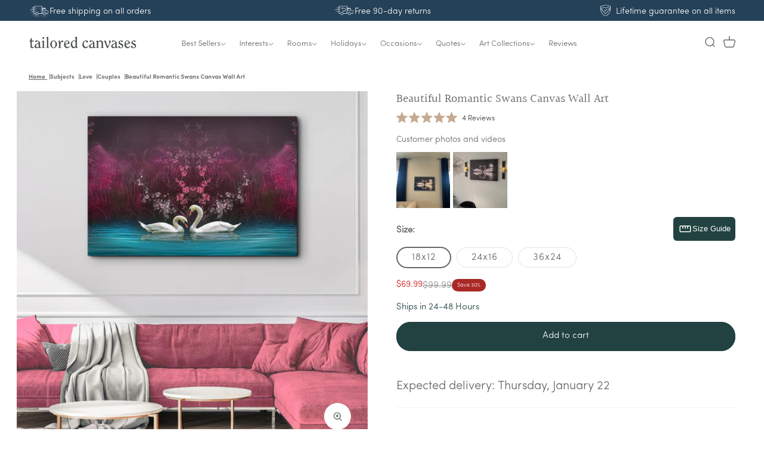

--- FILE ---
content_type: text/css
request_url: https://tailoredcanvases.com/cdn/shop/t/194/assets/custom.css?v=77514967533482728261768440171
body_size: 4557
content:
.c-product-count__container{display:none}@media screen and (max-width: 699px){#product-grid.c-collection-grid .loox-rating-label{font-size:12px}#product-grid.c-collection-grid svg.loox-icon{width:.8em;height:.8em}#product-grid.c-collection-grid .price,#product-grid.c-collection-grid .price-item.price-item--regular{font-size:14px;font-weight:300}.c-collection-grid{grid-template-columns:repeat(2,1fr)!important;gap:12px 9px!important;margin-top:5px!important}.c-collection-grid-page-width{padding-left:13px!important;padding-right:13px!important}#product-grid:not(.c-collection-grid){grid-template-columns:1fr!important;gap:5rem 10px!important;margin-top:5px!important}.c-product-count{margin-top:5px!important;padding-left:16px!important;padding-right:16px!important}.c-card__information{margin-top:.8rem!important}.card--limited-title .card__heading a{display:block;font-weight:300}.c-product-count-control{display:none}.c-product-count__container{display:flex;flex-direction:row;justify-content:space-between;align-items:center;width:100%}.c-product-count__text{color:#666868;font-size:14px;font-weight:300;margin:0;opacity:100%}.c-product-count__grid-controls{display:flex;align-items:center;gap:8px}.c-grid-controls__label{color:#666868;font-size:14px;font-weight:300;margin:0;white-space:nowrap;opacity:100%}.c-grid-controls__icons{display:flex;align-items:center}.c-grid-icon{background:none;border:none;padding:4px;cursor:pointer;border-radius:2px;color:#666;transition:all .2s ease;display:flex;align-items:center;justify-content:center}.c-grid-icon{-webkit-tap-highlight-color:rgba(0,0,0,0);tap-highlight-color:transparent}.c-grid-controls__icons,.c-grid-icon *,.c-grid-icon svg{-webkit-tap-highlight-color:rgba(0,0,0,0);tap-highlight-color:transparent}.c-grid-icon:hover{background-color:transparent}.c-grid-icon.active{color:#244158;opacity:100%}.c-grid-icon.active svg{filter:drop-shadow(0 3px 2px rgba(0,0,0,.5))}.c-grid-icon svg rect,.c-grid-icon svg path{stroke:#666;transition:stroke .2s ease}.c-grid-icon.active svg rect,.c-grid-icon.active svg path{stroke:#244158;opacity:100%}.c-grid-icon svg{display:block}}@media screen and (min-width: 700px){.c-product-count__container{display:none}.c-product-count-control{display:block}}.c-photos-atf{display:block}.c-photos-label-atf{display:block;color:#666868;font-size:14px;font-weight:500;font-family:SofiaPro;margin-top:10px!important}.c-photos-atf{margin-top:10px!important;margin-bottom:10px!important}.show__on_desktop{margin-bottom:5px}.oke-mediaGrid-loadMore{display:none}.oke-mediaOverlay{display:none!important}.c-see-more-btn{font-weight:600;text-decoration:underline;cursor:pointer;overflow:hidden;font-size:14px!important;color:#666868;font-family:SofiaPro}.okeReviews[data-oke-container] .oke-mediaGrid-container,div.okeReviews .oke-mediaGrid-container{grid-template-columns:repeat(9,1fr)!important}@media (max-width: 1430px){.okeReviews[data-oke-container] .oke-mediaGrid-container,div.okeReviews .oke-mediaGrid-container{grid-template-columns:repeat(6,1fr)!important}}@media (max-width: 1023px){.c-photos-atf,.c-photos-label-atf{display:none!important}}.c-delivery-divider{display:block!important;margin-top:5px;width:100%;border-bottom:.1rem solid rgba(var(--color-foreground),.08)}.c-delivery-wrapper-VarB{text-align:left;display:block;padding:2.5rem 0}.c-delivery-text{font-family:SofiaPro;font-size:20px;font-weight:400;letter-spacing:0;line-height:normal;color:#666868}.c-delivery-date{font-family:SofiaPro;font-weight:600}@media only screen and (max-width: 786px){.c-delivery-wrapper-VarB{align-items:center}.c-delivery-text{text-align:center;width:100%}}@media only screen and (max-width: 391px){.c-delivery-text{font-size:19px}}@media only screen and (max-width: 371px){.c-delivery-text{font-size:18px}}.c-searchBar{display:flex;align-items:center}.c-search-VarA,.c-search-VarB,.c-search-VarC{display:none}.c-search-control,.c-search-control-mobile{display:none!important}.c-header__search-new{display:none}.c-search-varA-test .c-search-VarA,.c-search-varB-test .c-search-VarB,.c-search-varC-test .c-search-VarC{display:block}.c-search-control-test .c-search-control,.c-search-control-test .c-search-control-mobile{display:flex!important}.header__icon--search{width:100%!important}.c-search-bar{display:inline-flex!important;align-items:center!important;justify-content:space-between!important;border:1.5px solid #666868;border-radius:9999px;padding:1.5px 6px;background:#fff;cursor:pointer;gap:3rem;width:auto;max-width:100%}.c-search-bar-wrapper{justify-content:flex-start!important}.c-search-bar__placeholder{white-space:nowrap;font-size:12px;color:#66686866}.c-search-varA-test .c-search-bar__placeholder,.c-search-varB-test .c-search-bar__placeholder{font-size:14px}.c-search-bar .link{text-decoration:none}.c-search-bar svg{width:20px;height:20px;flex-shrink:0}@media (min-width: 1285px) and (max-width: 1295px){.c-search-bar{gap:2rem}}@media (min-width: 1271px) and (max-width: 1285px){.c-search-bar{gap:1rem}}@media (min-width: 1261px) and (max-width: 1270px){.c-search-bar{gap:0px}.c-search-bar__placeholder{font-size:11px}}@media only screen and (max-width: 1230px){body.c-search-varA-test .header-wrapper,body.c-search-varB-test .header-wrapper,body.c-search-varC-test .header-wrapper{height:unset}body.c-search-varA-test .header,body.c-search-varB-test .header,body.c-search-varC-test .header{width:100%;display:grid;grid-template-areas:"left-icons heading icons" "search search search";grid-template-columns:1fr 2fr 1fr;align-items:center}body.c-search-varA-test .c-header__search-new,body.c-search-varB-test .c-header__search-new,body.c-search-varC-test .c-header__search-new{margin-top:10px!important;margin-bottom:10px!important;grid-area:search;display:flex;align-items:center;justify-content:space-between;width:100%;margin:0 auto;padding:4px 14px;border:1.5px solid #666868;border-radius:50px;background:#fff;cursor:pointer}.c-header__search-trigger{font-size:14px;color:#66686866}}.variant-size-wrapper{display:inline-block;text-align:center;padding:7px 10px;border-radius:50px;position:relative;background-color:#fff}.product-form__input:not(.product-form__input--quantity-breaks) input[type=radio]:checked+label{border:2px solid #666868}.c-variant-label-Var-B{display:inline-block!important;padding:0 14px 1px!important}.popular-badge{position:absolute;top:-15px;left:50%;min-width:11rem;transform:translate(-50%);background-color:#244158;color:#fff;font-size:14px;padding:4px 6px;border-radius:9999px}.c-tile{display:inline-block;width:32px;height:9px;background-color:#a6b5ae;border-radius:9999px}.option-value{display:block;margin-top:1px;font-size:16px}.product-form__input:not(.product-form__input--quantity-breaks) input[type=radio]:checked+label .c-tile{background-color:#214240}@media only screen and (max-width: 786px){.variant-size-wrapper{padding:6px 10px}.popular-badge{font-size:12px;top:-16px;min-width:10rem}.option-value{font-size:14px}.c-tile{width:27.54px;height:7.74px}.c-variant-label-Var-B{padding:0 3.5px!important}.product-form__input:not(.product-form__input--quantity-breaks) input[type=radio]+label{margin:2.5rem 0 .2rem}}@media only screen and (max-width: 427px){.c-tile{width:23px}}@media only screen and (max-width: 391px){.c-tile{width:22px}}@media only screen and (max-width: 384px){.c-tile{width:21px}}@media only screen and (max-width: 376px){.c-tile{width:20px}.popular-badge{font-size:11px;min-width:9.1rem}}@media only screen and (max-width: 366px){.c-tile{width:19px}}.c-shop-by-room-header{display:none!important}.c-shop-by-room-atf-varA .c-shop-by-room-header{display:block!important}.c-shop-by-room-header-VarA,.c-shop-by-room-header-VarB{display:none}.c-shop-by-room-atf-varA .c-shop-by-room-header-VarA,.c-shop-by-room-atf-varB .c-shop-by-room-header-VarB{display:block}.c-shop-by-room-header-VarA,.c-shop-by-room-header-VarB{background:#fff;padding-bottom:15px;padding-top:15px;margin-top:0;width:100%;margin-left:0;margin-right:0}.c-shop-by-room-container{width:100%;padding:0;display:flex;align-items:center;gap:15px;flex-wrap:wrap;margin-left:0;margin-right:0}.c-shop-by-room-title{font-size:20px;font-weight:600;font-family:ITC Clearface;margin:0;color:#3e4241;white-space:nowrap}.c-shop-by-room-separator{display:block!important;width:1px;height:35px;background-color:#000;flex-shrink:0;margin:0 3%}.c-shop-by-room-grid{display:flex;gap:15px;align-items:center;flex:1;justify-content:flex-start;margin-left:0;flex-wrap:wrap;min-width:0}.c-shop-by-room-item{flex:0 0 auto;min-width:0}.c-shop-by-room-item a{display:flex;align-items:center;text-decoration:none;color:inherit;transition:transform .2s ease;gap:8px;min-width:0}.c-shop-by-room-item img{width:63px;height:63px;object-fit:cover;border-radius:6px;border:1px solid #f2f2f2;flex-shrink:0}.c-shop-by-room-label{font-size:16px;font-family:SofiaPro;color:#666868;font-weight:300;white-space:nowrap;transition:text-decoration .2s ease}.c-shop-by-room-header-VarA .c-shop-by-room-item a:hover .c-shop-by-room-label{text-decoration:underline;text-decoration-color:#666868;text-underline-offset:4px}.c-shop-by-room-header-VarA .c-shop-by-room-item a.active .c-shop-by-room-label{text-decoration:underline;text-decoration-color:#666868;color:#666868}.c-shop-by-room-header-VarB .c-shop-by-room-container{justify-content:center;gap:20px}.c-shop-by-room-header-VarB .c-shop-by-room-grid{justify-content:center;gap:20px;flex:none}.c-shop-by-room-header-VarB .c-shop-by-room-item a{padding:8px 16px;background:none;border:none;text-decoration:none;position:relative}.c-shop-by-room-header-VarB .c-shop-by-room-label{font-weight:300;color:#666868;font-size:16px;text-decoration:none;text-underline-offset:4px;text-decoration-thickness:1px;text-decoration-color:#666868;transition:text-decoration .2s ease}.c-shop-by-room-header-VarB .c-shop-by-room-item a:hover .c-shop-by-room-label{text-decoration:underline;text-decoration-color:#666868}.c-shop-by-room-header-VarB .c-shop-by-room-item a.active .c-shop-by-room-label{text-decoration:underline;text-decoration-color:#666868;color:#666868}.c-shop-by-room-header-VarB .c-shop-by-room-title{margin-right:20px}.c-shop-by-room-header-VarB .c-shop-by-room-separator{margin:0 20px}@media screen and (max-width: 1250px){.c-shop-by-room-header-VarB .c-shop-by-room-container,.c-shop-by-room-header-VarB .c-shop-by-room-grid{gap:16px}.c-shop-by-room-header-VarB .c-shop-by-room-item a{padding:6px 12px}.c-shop-by-room-header-VarB .c-shop-by-room-label{font-size:15px}.c-shop-by-room-header-VarB .c-shop-by-room-title{margin-right:16px;font-size:19px}.c-shop-by-room-header-VarB .c-shop-by-room-separator{margin:0 16px;height:32px}}@media screen and (max-width: 1100px){.c-shop-by-room-header-VarB .c-shop-by-room-container,.c-shop-by-room-header-VarB .c-shop-by-room-grid{gap:12px}.c-shop-by-room-header-VarB .c-shop-by-room-item a{padding:5px 10px}.c-shop-by-room-header-VarB .c-shop-by-room-label{font-size:14px}.c-shop-by-room-header-VarB .c-shop-by-room-title{margin-right:12px;font-size:18px}.c-shop-by-room-header-VarB .c-shop-by-room-separator{margin:0 12px;height:30px}}@media screen and (max-width: 950px){.c-shop-by-room-header-VarB .c-shop-by-room-container,.c-shop-by-room-header-VarB .c-shop-by-room-grid{gap:10px}.c-shop-by-room-header-VarB .c-shop-by-room-item a{padding:4px 8px}.c-shop-by-room-header-VarB .c-shop-by-room-label{font-size:13px}.c-shop-by-room-header-VarB .c-shop-by-room-title{margin-right:10px;font-size:17px}.c-shop-by-room-header-VarB .c-shop-by-room-separator{margin:0 10px;height:28px}}@media screen and (max-width: 800px){.c-shop-by-room-header-VarB .c-shop-by-room-container,.c-shop-by-room-header-VarB .c-shop-by-room-grid{gap:8px}.c-shop-by-room-header-VarB .c-shop-by-room-item a{padding:3px 6px}.c-shop-by-room-header-VarB .c-shop-by-room-label{font-size:12px}.c-shop-by-room-header-VarB .c-shop-by-room-title{margin-right:8px;font-size:16px}.c-shop-by-room-header-VarB .c-shop-by-room-separator{margin:0 8px;height:26px}}@media screen and (min-width: 1525px) and (max-width: 1600px){.c-shop-by-room-item img{width:63px;height:63px}.c-shop-by-room-label{font-size:16px}.c-shop-by-room-title{font-size:20px}.c-shop-by-room-grid{gap:15px}.c-shop-by-room-separator{height:35px}}@media screen and (min-width: 1400px) and (max-width: 1524px){.c-shop-by-room-item img{width:60px;height:60px}.c-shop-by-room-label{font-size:15px}.c-shop-by-room-title{font-size:19px}.c-shop-by-room-grid{gap:14px}.c-shop-by-room-separator{height:35px;margin:0 1%}}@media screen and (min-width: 1200px) and (max-width: 1399px){.c-shop-by-room-item img{width:55px;height:55px}.c-shop-by-room-container{gap:10px}.c-shop-by-room-label{font-size:12px}.c-shop-by-room-title{font-size:16px}.c-shop-by-room-grid{gap:12px}.c-shop-by-room-separator{height:35px;margin:0 1%}}@media screen and (min-width: 800px) and (max-width: 1199px){.c-shop-by-room-item img{width:42px;height:42px}.c-shop-by-room-label{font-size:10px}.c-shop-by-room-title{font-size:14px}.c-shop-by-room-grid{gap:10px}.c-shop-by-room-separator{height:26px;margin:0 1%}.c-shop-by-room-container{gap:8px}}@media screen and (max-width: 768px){.c-shop-by-room-atf-varA .c-shop-by-room-header-VarA,.c-shop-by-room-atf-varB .c-shop-by-room-header-VarB{display:block!important;background:#fff;padding:15px 0;margin-top:0;width:100%}.c-shop-by-room-container{display:flex;align-items:flex-start;gap:0;padding:0 16px;overflow-x:auto;overflow-y:hidden;-webkit-overflow-scrolling:touch;scroll-behavior:smooth;scrollbar-width:none;-ms-overflow-style:none}.c-shop-by-room-container::-webkit-scrollbar{display:none}.c-shop-by-room-title,.c-shop-by-room-separator{display:none!important}.c-shop-by-room-grid{display:flex;gap:2rem;align-items:flex-start;flex:none;justify-content:flex-start;margin:0;padding:0}.c-shop-by-room-item{flex:0 0;min-width:72px;text-align:center}.c-shop-by-room-item a{display:flex;flex-direction:column;align-items:center;gap:8px;min-width:0}.c-shop-by-room-item img{width:72px;height:72px;object-fit:cover;flex-shrink:0}.c-shop-by-room-label{font-size:12px;font-family:var(--font-body-family);color:#666868;font-weight:300;white-space:nowrap;min-width:0;text-align:center}.c-shop-by-room-atf-varB .c-shop-by-room-header-VarB .c-shop-by-room-container{justify-content:flex-start!important;padding:0 16px!important;overflow-x:auto!important;overflow-y:hidden!important;-webkit-overflow-scrolling:touch!important;scroll-behavior:smooth!important;scrollbar-width:none!important;-ms-overflow-style:none!important}.c-shop-by-room-atf-varB .c-shop-by-room-header-VarB .c-shop-by-room-container::-webkit-scrollbar{display:none!important}.c-shop-by-room-atf-varB .c-shop-by-room-header-VarB .c-shop-by-room-title,.c-shop-by-room-atf-varB .c-shop-by-room-header-VarB .c-shop-by-room-separator{display:none!important}.c-shop-by-room-atf-varB .c-shop-by-room-header-VarB .c-shop-by-room-grid{justify-content:flex-start!important;gap:0!important;flex:none!important}.c-shop-by-room-atf-varB .c-shop-by-room-header-VarB .c-shop-by-room-item{flex:0 0 auto!important;min-width:0!important;position:relative!important;margin:0 16px!important}.c-shop-by-room-atf-varB .c-shop-by-room-header-VarB .c-shop-by-room-item:first-child{margin-left:0!important}.c-shop-by-room-atf-varB .c-shop-by-room-header-VarB .c-shop-by-room-item:last-child{margin-right:0!important}.c-shop-by-room-atf-varB .c-shop-by-room-header-VarB .c-shop-by-room-item:not(:last-child):after{content:""!important;position:absolute!important;right:-16px!important;top:50%!important;transform:translateY(-50%)!important;width:1px!important;height:20px!important;background-color:#666868!important}.c-shop-by-room-atf-varB .c-shop-by-room-header-VarB .c-shop-by-room-item a{padding:0!important;display:flex!important;align-items:center!important;text-decoration:none!important;color:inherit!important;gap:0!important;min-width:0!important}.c-shop-by-room-atf-varB .c-shop-by-room-header-VarB .c-shop-by-room-label{font-size:14px!important;font-family:var(--font-body-family)!important;color:#666868!important;font-weight:300!important;white-space:nowrap!important;min-width:0!important;text-align:left!important}}body:not(.c-collection-card-slider-varA) .c-card-slider{display:none}body.c-collection-card-slider-varA .c-card-default-media{display:none}body.c-collection-card-slider-varA .card__media{position:relative;cursor:pointer}body.c-collection-card-slider-varA .card-wrapper .full-unstyled-link:after{pointer-events:none}body.c-collection-card-slider-varA .c-card-slider{position:absolute;top:0;right:0;bottom:0;left:0;width:100%;height:100%;display:flex;flex-direction:column;justify-content:center;border-radius:inherit;overflow:hidden;z-index:2}.c-card-slider__viewport{width:100%;height:100%;overflow:hidden;border-radius:inherit;pointer-events:auto;position:relative;z-index:1;touch-action:pan-y;-ms-touch-action:pan-y}.c-card-slider__list{display:flex;width:100%;height:100%;will-change:transform;padding:0;margin:0;transition:transform .35s ease;list-style:none}.c-card-slider__slide{flex:0 0 100%;width:100%;height:100%;list-style:none}.c-card-slider__slide img{width:100%;height:100%;object-fit:cover;display:block}.c-card-slider__controls{pointer-events:none;position:absolute;top:0;right:0;bottom:0;left:0;z-index:3}.c-card-slider__arrow{pointer-events:auto;position:absolute;top:50%;transform:translateY(-50%);width:28px;height:28px;border-radius:50%;border:1.2px solid #244158;background:#fff;color:#244158;display:flex;align-items:center;justify-content:center;transition:transform .2s ease;z-index:3}.c-card-slider__arrow svg{width:6px;height:10px}.c-card-slider__arrow--prev{left:1.2rem}.c-card-slider__arrow--next{right:1.2rem}.c-card-slider__arrow--disabled{opacity:.4}.c-card-slider__dots{position:absolute;left:11px;bottom:11px;display:flex;gap:7px;z-index:4;pointer-events:auto}.c-card-slider__dot{width:10px;height:10px;border-radius:999px;border:1px solid transparent;background:#fff;padding:0;transition:transform .2s ease,background .2s ease,border-color .2s ease}.c-card-slider__dot.is-active{background:#244158;border-color:#fff;transform:scale(1.15)}@media (hover: hover) and (pointer: fine){.c-card-slider__arrow{display:none}.c-card-slider:hover .c-card-slider__arrow{display:flex}}@media screen and (max-width: 749px){.c-card-slider__arrow{display:none}.c-card-slider__dots{bottom:1rem}#product-grid.c-collection-grid .c-card-slider__dot{width:6px;height:6px}#product-grid.c-collection-grid .c-card-slider__dots{gap:4px}}input.isp_add_to_cart_btn,.isp_quick_view_add_to_cart_btn_quick_view{border:none!important;border-radius:50px!important;background-color:#214240!important;color:#fff!important;cursor:pointer!important;transition:background-color .3s ease!important}input.isp_add_to_cart_btn:hover,input.isp_add_to_cart_btn:active{background-color:#214240!important}input.isp_add_to_cart_btn:disabled{background-color:#ccc!important;color:#666!important;cursor:not-allowed!important}.c-popular-searchtest{display:flex!important;flex-direction:column!important;min-height:14rem!important}.c-popular-search-container{display:flex;flex-direction:column;align-items:flex-start;width:100%;min-width:750px;margin:1rem 0 2rem;padding:0 6rem;align-self:flex-start}.c-popular-search-wrapper{display:flex;align-items:center;gap:8px;flex-wrap:wrap;align-self:center;min-width:79rem}@media screen and (min-width: 750px) and (max-width: 900px){.c-popular-search-wrapper{min-width:unset}}.c-popular-search-icon{display:flex;align-items:center;flex-shrink:0}.c-popular-search-icon svg{width:20px;height:20px;display:block}.c-popular-search-tags{display:flex;align-items:center;gap:5px;flex-wrap:wrap}.c-popular-search-tag{background-color:#eee;border:none;border-radius:3px;padding:7.5px 10px;font-size:16px;font-weight:400;cursor:pointer;white-space:nowrap;font-family:SofiaPro;line-height:normal;letter-spacing:0;color:#676868}@media screen and (max-width: 749px){.c-popular-search-tag{font-size:14px}.c-popular-search-container{min-width:100%;padding:0 0 0 8px}.c-popular-search-wrapper{min-width:100%;align-self:flex-start}}@media screen and (max-width: 617px){.c-popular-searchtest{min-height:17rem!important}.c-popular-search-wrapper{max-width:100%;align-items:flex-start}.c-popular-search-tags{flex-wrap:wrap}.c-popular-search-tag{flex:0 0 calc(29% - 6px);text-align:center}}.c-announcement-bar-var-a,.c-announcement-bar-var-b,.c-announcement-bar-control-group{display:none!important}.c-announcement-bar-control .c-announcement-bar-control-group,body.c-announcement-bar-varA .c-announcement-bar-var-a,body.c-announcement-bar-varB .c-announcement-bar-var-b{display:block!important}body.c-announcement-bar-varA .c-announcement-bar-var-a{background-color:#244158}body.c-announcement-bar-varB .c-announcement-bar-var-b{background-color:#c6aa91;padding:0!important}body.c-announcement-bar-varA .c-announcement-bar-var-a .announcement-bar__message,body.c-announcement-bar-varB .c-announcement-bar-var-b .announcement-bar__message{display:flex;align-items:center;justify-content:center;gap:12px;color:#fff;line-height:1.2}body.c-announcement-bar-varA .c-announcement-bar-var-a .announcement-bar__message .material-icon,body.c-announcement-bar-varB .c-announcement-bar-var-b .announcement-bar__message .material-icon,body.c-announcement-bar-varA .c-announcement-bar-var-a .announcement-bar__message__custom-icon,body.c-announcement-bar-varB .c-announcement-bar-var-b .announcement-bar__message__custom-icon{color:#fff;opacity:1;margin:0!important}body.c-announcement-bar-varA .c-announcement-bar-var-a .announcement-bar__message__custom-icon,body.c-announcement-bar-varB .c-announcement-bar-var-b .announcement-bar__message__custom-icon{width:35px;height:35px;margin:0!important;padding:0!important}body.c-announcement-bar-varA .c-announcement-bar-var-a .announcement-bar__message span,body.c-announcement-bar-varB .c-announcement-bar-var-b .announcement-bar__message span{font-family:SofiaPro,sans-serif;font-weight:400;color:#fff}@media screen and (max-width: 749px){body.c-announcement-bar-varA .c-announcement-bar-var-a,body.c-announcement-bar-varB .c-announcement-bar-var-b{min-height:42px;max-height:42px;padding:0!important}body.c-announcement-bar-varA .c-announcement-bar-var-a .announcement-bar__item,body.c-announcement-bar-varB .c-announcement-bar-var-b .announcement-bar__item{min-height:42px;max-height:42px}body.c-announcement-bar-varA .c-announcement-bar-var-a .splide__slide,body.c-announcement-bar-varB .c-announcement-bar-var-b .splide__slide{width:100%!important}}body.c-announcement-bar-varA .c-announcement-bar-var-a .announcement-bar__message span,body.c-announcement-bar-varB .c-announcement-bar-var-b .announcement-bar__message span{transform:translateY(2px);display:inline-block}#splide01-slide04 .announcement-bar__message span{transform:none}@media screen and (min-width: 750px){body.c-announcement-bar-varA .c-announcement-bar-var-a,body.c-announcement-bar-varB .c-announcement-bar-var-b{min-height:35px;padding:0!important}body.c-announcement-bar-varA .c-announcement-bar-var-a .announcement-bar__item,body.c-announcement-bar-varB .c-announcement-bar-var-b .announcement-bar__item{min-height:35px;padding-left:0;padding-right:0}body.c-announcement-bar-varA .c-announcement-bar-var-a .announcement-bar__desktop-grid,body.c-announcement-bar-varB .c-announcement-bar-var-b .announcement-bar__desktop-grid{column-gap:0}body.c-announcement-bar-varA .c-announcement-bar-var-a .announcement-bar__desktop-grid .splide__slide:nth-child(1) .announcement-bar__item,body.c-announcement-bar-varB .c-announcement-bar-var-b .announcement-bar__desktop-grid .splide__slide:nth-child(1) .announcement-bar__item{justify-content:flex-start;text-align:left}body.c-announcement-bar-varA .c-announcement-bar-var-a .announcement-bar__desktop-grid .splide__slide:nth-child(2) .announcement-bar__item,body.c-announcement-bar-varB .c-announcement-bar-var-b .announcement-bar__desktop-grid .splide__slide:nth-child(2) .announcement-bar__item{justify-content:center;text-align:center}body.c-announcement-bar-varA .c-announcement-bar-var-a .announcement-bar__desktop-grid .splide__slide:nth-child(3) .announcement-bar__item,body.c-announcement-bar-varB .c-announcement-bar-var-b .announcement-bar__desktop-grid .splide__slide:nth-child(3) .announcement-bar__item{justify-content:flex-end;text-align:right}body.c-announcement-bar-varA .c-announcement-bar-var-a .announcement-bar__desktop-grid .splide__slide:nth-child(4),body.c-c-announcement-bar-varB .c-announcement-bar-var-b .announcement-bar__desktop-grid .splide__slide:nth-child(4){display:none}}.c-secondary-usp-bar{display:none!important;min-height:36px;max-height:36px;padding:0}body.c-announcement-bar-varB .c-secondary-usp-bar{display:flex!important;align-items:center;justify-content:center;position:sticky;top:0;z-index:1}.c-secondary-usp-bar .announcement-bar__message{display:flex;align-items:center;justify-content:center;text-align:center;line-height:1.2}.c-secondary-usp-bar .announcement-bar__message span{font-family:SofiaPro,sans-serif;font-weight:400;font-size:14px;color:#fff}@media screen and (max-width: 749px){.c-secondary-usp-bar{min-height:36px;max-height:36px}.c-secondary-usp-bar .announcement-bar__message{max-width:85%;margin:0 auto}.c-secondary-usp-bar .announcement-bar__message span{font-size:12px}}@media screen and (min-width: 750px){.c-desktop-nav-hover-wrapper,.c-desktop-nav-control,.c-desktop-nav-simple-link,body.c-desktop-nav-hover-control .c-desktop-nav-hover-wrapper{display:none!important}body.c-desktop-nav-hover-control .c-desktop-nav-control,body.c-desktop-nav-hover-control .c-desktop-nav-simple-link,body.c-desktop-nav-hover-varA .c-desktop-nav-hover-wrapper{display:block!important}body.c-desktop-nav-hover-varA .c-desktop-nav-control{display:none!important}body.c-desktop-nav-hover-varA .c-desktop-nav-simple-link{display:block!important}}@media screen and (min-width: 750px){body.c-desktop-nav-hover-varA header-menu.c-desktop-nav-hover-menu{position:static}body.c-desktop-nav-hover-varA .header__menu-item{padding:0px 2rem 0px 0px}body.c-desktop-nav-hover-varA .header,body.c-desktop-nav-hover-varA .header__inline-menu,body.c-desktop-nav-hover-varA .header__menu-item--main{position:relative;z-index:20!important}body.c-desktop-nav-hover-varA .c-nav-enhanced-submenu{position:fixed!important;top:102px!important;left:calc(54% - 510px)!important;transform:translateY(0)!important;width:1020px!important;max-width:1020px!important;min-width:1020px!important;padding:2.4rem 0!important;min-height:270px;z-index:10;box-sizing:border-box;margin:-10px 0 0!important;padding-left:0!important;padding-right:0!important;border:none!important;border-radius:0!important;box-shadow:none!important;padding-top:calc(2.4rem + 10px)!important;will-change:transform}body.c-desktop-nav-hover-varA .c-nav-enhanced-submenu.header__submenu{transform:translateY(0)!important;opacity:1!important;border:none!important;border-radius:0!important;box-shadow:none!important}body.c-desktop-nav-hover-varA .c-nav-enhanced-submenu.global-settings-popup{border:none!important;border-radius:0!important;box-shadow:none!important}body.c-desktop-nav-hover-varA header-menu.c-desktop-nav-hover-menu{position:static!important}body.c-desktop-nav-hover-varA header-menu.c-desktop-nav-hover-menu details{position:static!important}body.c-desktop-nav-hover-varA .c-nav-enhanced-submenu:before{content:"";position:absolute;top:-20px;left:0;width:100%;height:20px;background:transparent;z-index:11;pointer-events:auto}body.c-desktop-nav-hover-varA header-menu.c-desktop-nav-hover-menu details{transition:none!important}body.c-desktop-nav-hover-varA .c-nav-enhanced-submenu{pointer-events:auto!important}body.c-desktop-nav-hover-varA .c-nav-category-sublinks{display:block}body.c-desktop-nav-hover-varA .c-nav-enhanced-container{display:flex;flex-direction:row;gap:15px;padding:0 12px;width:100%;box-sizing:border-box;margin:0 auto;justify-content:center;align-items:flex-start}body.c-desktop-nav-hover-varA .c-nav-categories-column{flex:0 0 130px;max-width:130px;display:flex;flex-direction:column;gap:0;align-self:flex-start}body.c-desktop-nav-hover-varA .c-nav-categories-column a,body.c-desktop-nav-hover-varA .c-nav-categories-column .header__menu-item{text-decoration:none!important;border:none!important;outline:none!important;color:#676868!important}body.c-desktop-nav-hover-varA .c-nav-categories-column a:hover,body.c-desktop-nav-hover-varA .c-nav-categories-column a:focus{text-decoration:none!important;border:none!important;color:#676868!important}body.c-desktop-nav-hover-varA .c-nav-categories-column a.c-nav-item-selected,body.c-desktop-nav-hover-varA .c-nav-categories-column a.c-nav-item-selected:hover,body.c-desktop-nav-hover-varA .c-nav-categories-column a.c-nav-item-selected:focus{text-decoration:underline!important;text-underline-offset:.2rem;text-decoration-thickness:1.5px;text-decoration-color:#676868!important}body.c-desktop-nav-hover-varA .c-nav-category-item{padding:0!important;border-bottom:none!important}body.c-desktop-nav-hover-varA .c-nav-category-item>a{font-weight:400;font-size:14px;display:flex;text-decoration:none!important;border:none!important;padding:.3rem 0!important;color:#676868!important}body.c-desktop-nav-hover-varA .c-nav-category-item>a:hover{text-decoration:none!important;border:none!important;color:#676868!important}body.c-desktop-nav-hover-varA .c-nav-category-item>a.c-nav-item-selected:hover{text-decoration:underline!important;text-underline-offset:.2rem;text-decoration-thickness:1.5px;text-decoration-color:#676868!important}body.c-desktop-nav-hover-varA .c-nav-category-group{display:flex;flex-direction:column;gap:0}body.c-desktop-nav-hover-varA .c-nav-category-title{font-weight:400;font-size:14px;display:block;margin-bottom:0;padding:.3rem 0;color:#676868!important}body.c-desktop-nav-hover-varA .c-nav-category-sublinks{display:none!important}body.c-desktop-nav-hover-varA .c-nav-arrow{display:inline-block;margin-left:.3rem;color:#676868;font-size:14px}body.c-desktop-nav-hover-varA .c-nav-item-selected{text-decoration:underline!important;text-underline-offset:.2rem;text-decoration-thickness:1.5px;text-decoration-color:#676868!important;color:#676868!important}body.c-desktop-nav-hover-varA .c-nav-child-link.c-nav-item-selected{text-decoration:underline!important;text-underline-offset:.2rem;text-decoration-thickness:1.5px;text-decoration-color:#676868!important}body.c-desktop-nav-hover-varA .c-nav-child-link{cursor:pointer;transition:text-decoration .2s ease,color .2s ease;display:flex;align-items:center;gap:.3rem;width:100%}body.c-desktop-nav-hover-varA .c-nav-child-with-grandchildren .c-nav-arrow{display:inline-block;margin-left:auto;color:#676868;font-size:14px;transform:rotate(90deg);transform-origin:center;transition:transform .2s ease}body.c-desktop-nav-hover-varA .c-nav-child-with-grandchildren.c-nav-item-selected .c-nav-arrow{transform:rotate(0)}body.c-desktop-nav-hover-varA .c-nav-child-link:hover{text-decoration:none!important}body.c-desktop-nav-hover-varA .c-nav-products-column{flex:1;display:flex;flex-direction:column;gap:0;align-self:flex-start;align-items:flex-start;position:relative}body.c-desktop-nav-hover-varA .c-nav-products-grid{display:grid;grid-template-columns:repeat(4,181px) auto;grid-auto-flow:row;gap:15px;justify-content:start;align-items:start;position:relative;min-height:200px;contain:layout style}body.c-desktop-nav-hover-varA .c-nav-collection-products{display:contents}body.c-desktop-nav-hover-varA .c-nav-collection-products .c-nav-product-card:nth-child(1){grid-column:1;grid-row:1}body.c-desktop-nav-hover-varA .c-nav-collection-products .c-nav-product-card:nth-child(2){grid-column:2;grid-row:1}body.c-desktop-nav-hover-varA .c-nav-collection-products .c-nav-product-card:nth-child(3){grid-column:3;grid-row:1}body.c-desktop-nav-hover-varA .c-nav-collection-products .c-nav-product-card:nth-child(4){grid-column:4;grid-row:1}body.c-desktop-nav-hover-varA .c-nav-collection-products .c-nav-view-links{grid-column:5!important;grid-row:1!important}body.c-desktop-nav-hover-varA .c-nav-grandchildren-collections{display:grid;grid-template-columns:repeat(4,181px);gap:15px;grid-column:1 / 5;grid-row:1;width:100%;align-items:start;justify-items:start;align-content:start;grid-auto-rows:auto;margin-top:0!important;padding-top:0!important;align-self:start}body.c-desktop-nav-hover-varA .c-nav-collection-products.c-nav-collection-hidden .c-nav-product-card,body.c-desktop-nav-hover-varA .c-nav-collection-products.c-nav-collection-hidden .c-nav-view-links,body.c-desktop-nav-hover-varA .c-nav-grandchildren-collections.c-nav-collection-hidden .c-nav-collection-card{display:none!important}body.c-desktop-nav-hover-varA .c-nav-collection-products:not(.c-nav-collection-hidden) .c-nav-product-card{display:flex}body.c-desktop-nav-hover-varA .c-nav-collection-products:not(.c-nav-collection-hidden) .c-nav-view-links{display:flex;grid-column:5!important;grid-row:1!important}body.c-desktop-nav-hover-varA .c-nav-grandchildren-collections:not(.c-nav-collection-hidden){display:grid!important}body.c-desktop-nav-hover-varA .c-nav-grandchildren-collections:not(.c-nav-collection-hidden) .c-nav-collection-card{display:flex}body.c-desktop-nav-hover-varA .c-nav-product-card{display:flex;flex-direction:column;gap:.8rem}body.c-desktop-nav-hover-varA .c-nav-product-link{display:flex;flex-direction:column;gap:5px;text-decoration:none;color:rgba(var(--color-foreground))}body.c-desktop-nav-hover-varA .c-nav-product-card img{width:181px!important;height:181px!important;border-radius:0!important;object-fit:cover;display:block;image-rendering:-webkit-optimize-contrast;image-rendering:crisp-edges;image-rendering:high-quality;aspect-ratio:1 / 1;background-color:#00000005}body.c-desktop-nav-hover-varA .c-nav-product-title{font-family:SofiaPro,sans-serif;font-size:12px!important;font-weight:400;line-height:1.4;color:#676868!important;text-decoration:none;display:block;max-width:181px}body.c-desktop-nav-hover-varA .c-nav-product-link:hover .c-nav-product-title{text-decoration:underline}body.c-desktop-nav-hover-varA .c-nav-view-links{display:flex;flex-direction:column;gap:0;align-items:flex-start;justify-content:flex-start;align-self:center;text-decoration:underline;grid-column:5!important;grid-row:1!important;margin-top:0;position:relative}body.c-desktop-nav-hover-varA .c-nav-view-link{font-size:16px!important;text-decoration:underline!important;color:#676868!important;display:block;line-height:1.8}body.c-desktop-nav-hover-varA .c-nav-view-link:hover{text-decoration:underline!important;color:#676868!important}body.c-desktop-nav-hover-varA .c-nav-collection-card{display:flex;flex-direction:column;gap:0px;align-self:start;margin-top:0!important;padding-top:0!important;text-decoration:none!important;color:inherit;cursor:pointer;width:181px}body.c-desktop-nav-hover-varA .c-nav-collection-link{display:flex;flex-direction:column;gap:5px;text-decoration:none;color:rgba(var(--color-foreground));width:100%;overflow:visible}body.c-desktop-nav-hover-varA .c-nav-collection-link img{flex-shrink:0}body.c-desktop-nav-hover-varA .c-nav-collection-card img{width:181px!important;height:181px!important;border-radius:0!important;object-fit:contain;object-position:center;aspect-ratio:1 / 1;background-color:#00000005;display:block;image-rendering:auto;-webkit-image-rendering:auto;max-width:181px!important;max-height:181px!important;min-width:181px!important;min-height:181px!important;flex-shrink:0;background-color:#f5f5f5}body.c-desktop-nav-hover-varA .c-nav-collection-title{font-family:SofiaPro,sans-serif;font-size:12px!important;font-weight:400;line-height:1.4;color:#676868!important;text-decoration:none;display:block;white-space:nowrap;overflow:hidden;text-overflow:ellipsis;max-width:181px}body.c-desktop-nav-hover-varA .c-nav-collection-card:hover .c-nav-collection-title{text-decoration:underline!important}body.c-desktop-nav-hover-varA .c-nav-collection-link:hover .c-nav-collection-title{text-decoration:underline}body.c-desktop-nav-hover-varA .c-nav-collection-view-all{font-family:SofiaPro,sans-serif;font-size:12px!important;font-weight:400;color:#676868!important;text-decoration:underline!important;display:block;margin-top:5px;line-height:1.4;pointer-events:none}}
/*# sourceMappingURL=/cdn/shop/t/194/assets/custom.css.map?v=77514967533482728261768440171 */


--- FILE ---
content_type: image/svg+xml
request_url: https://tailoredcanvases.com/cdn/shop/files/usa_today_large.svg?v=1701062098
body_size: 9536
content:
<svg width="691" height="250" viewBox="0 0 691 250" fill="none" xmlns="http://www.w3.org/2000/svg">
<path d="M119.661 0.104228C114.274 0.289486 106.805 1.05368 103.245 1.77155C102.551 1.91049 101.557 2.07259 101.048 2.14207C100.539 2.21154 99.9152 2.35048 99.6608 2.46627C99.4065 2.58205 98.8284 2.721 98.3891 2.79047C97.603 2.90626 95.9382 3.23046 94.574 3.50834C94.2041 3.60097 93.6723 3.73992 93.4179 3.8557C93.1636 3.97149 92.6549 4.11043 92.2618 4.15675C91.8919 4.22622 91.152 4.41148 90.6433 4.55042C90.1346 4.71252 89.2791 4.87462 88.7473 4.94409C88.1924 5.01357 87.7531 5.15251 87.7531 5.2683C87.7531 5.38408 87.4525 5.47671 87.0595 5.47671C86.6895 5.47671 86.3658 5.56934 86.3658 5.66197C86.3658 5.7546 85.8802 5.96301 85.2791 6.14827C84.1692 6.44932 83.36 6.7272 82.6201 7.12088C82.3889 7.23666 82.042 7.32929 81.8571 7.32929C81.6721 7.32929 81.3253 7.42192 81.094 7.53771C80.6547 7.76928 79.1518 8.37137 77.7645 8.92714C77.4639 9.01977 76.7703 9.34397 76.2385 9.62186C75.6835 9.87659 75.0824 10.1082 74.8974 10.1082C74.7124 10.1082 74.5737 10.2008 74.5737 10.3397C74.5737 10.4555 74.4119 10.5713 74.2269 10.5713C74.0419 10.5713 73.672 10.6639 73.4176 10.8029C73.1633 10.9187 72.7471 11.1271 72.4927 11.266C72.2384 11.3818 71.8685 11.4976 71.6835 11.4976C71.4985 11.4976 71.3367 11.5902 71.3367 11.7292C71.3367 11.845 71.1286 11.9607 70.8742 11.9607C70.6199 11.9607 70.4118 12.0534 70.4118 12.1923C70.4118 12.3081 70.2037 12.4239 69.9494 12.4239C69.695 12.4239 69.4869 12.5165 69.4869 12.6555C69.4869 12.7712 69.2788 12.887 69.0245 12.887C68.7701 12.887 68.562 12.9797 68.562 13.1186C68.562 13.2344 68.3539 13.3502 68.0996 13.3502C67.8453 13.3502 67.6372 13.4197 67.6372 13.5123C67.6372 13.7207 66.5273 14.2765 66.1111 14.2765C65.9493 14.2765 65.7874 14.3691 65.7412 14.4849C65.7181 14.5775 64.8857 15.087 63.9377 15.5964C61.9955 16.6385 59.0359 18.4216 58.8509 18.6763C58.7815 18.7458 58.2497 19.07 57.6486 19.3479C57.0243 19.649 56.5387 19.9732 56.5387 20.0889C56.5387 20.2279 56.4462 20.2742 56.3538 20.2047C56.2381 20.1353 55.8913 20.3437 55.5445 20.6679C55.2208 20.9689 54.8508 21.2236 54.7584 21.2236C54.6659 21.2236 54.2034 21.5478 53.7641 21.9184C53.3248 22.2889 52.8161 22.6131 52.6774 22.6131C52.5155 22.6131 52.3768 22.7057 52.3768 22.7983C52.3768 22.891 52.0994 23.1457 51.7525 23.3541C51.3826 23.5625 50.8508 23.9794 50.5271 24.2804C49.7872 24.952 48.5155 25.8551 48.3074 25.8551C48.2149 25.8551 47.9374 26.0867 47.66 26.3877C47.4056 26.6888 46.5039 27.4529 45.6946 28.0782C44.8622 28.7034 43.683 29.676 43.0587 30.255C42.4345 30.8339 41.8102 31.2739 41.6946 31.2276C41.579 31.2044 41.5327 31.2739 41.6021 31.3897C41.6946 31.5055 41.4402 31.8065 41.0472 32.0149C40.6772 32.2465 40.3535 32.5244 40.3535 32.6402C40.3535 32.7328 40.2379 32.756 40.076 32.6633C39.9373 32.5707 39.8911 32.5939 39.9604 32.7328C40.1223 32.9875 38.3881 34.678 38.18 34.4928C38.1107 34.4233 37.9257 34.6317 37.787 34.9791C37.6251 35.3033 37.3708 35.5811 37.2089 35.5811C37.0471 35.5811 36.839 35.7896 36.7696 36.0443C36.7003 36.299 36.469 36.5074 36.2841 36.5074C36.0991 36.5074 35.9604 36.6001 35.9604 36.6927C35.9604 37.1095 35.0586 37.9432 34.7812 37.7579C34.5962 37.6653 34.5731 37.6885 34.6655 37.8506C34.758 38.0127 34.5731 38.3832 34.2494 38.7074C33.9025 39.0316 33.6482 39.4021 33.6482 39.5179C33.6482 39.6568 33.4863 39.7495 33.3014 39.7495C33.1164 39.7495 32.9545 39.8421 32.9545 39.9579C32.9545 40.0737 32.654 40.4673 32.3071 40.861C31.9372 41.2315 31.4054 41.8799 31.0817 42.2736C30.7811 42.6673 30.388 42.9915 30.2262 42.9915C30.0643 42.9915 29.9949 43.0841 30.0643 43.223C30.1337 43.3388 30.1106 43.4546 29.9718 43.4546C29.8562 43.4546 29.6944 43.6399 29.625 43.8483C29.5556 44.0799 29.1394 44.6356 28.7233 45.0756C28.3071 45.5156 27.6134 46.3493 27.1741 46.9282C26.7348 47.5071 26.3186 48.0166 26.2492 48.0861C26.1799 48.1555 25.44 49.0818 24.6307 50.1702C23.7983 51.2586 22.9891 52.2775 22.8272 52.4396C22.6885 52.6017 22.5497 52.8333 22.5497 52.9491C22.5497 53.0649 22.411 53.2964 22.2492 53.4586C22.0873 53.6207 21.6249 54.2691 21.2318 54.9175C20.8156 55.5427 20.3763 56.1911 20.2376 56.3532C20.122 56.5153 19.8907 56.909 19.7289 57.2332C19.5902 57.5574 19.3821 57.8121 19.2665 57.8121C19.174 57.8121 19.0815 57.9279 19.0815 58.0668C19.0815 58.2058 18.7347 58.8542 18.3185 59.5026C17.9023 60.1742 17.278 61.1236 16.9543 61.6331C16.3762 62.5594 10.1796 75.018 9.53219 76.5695C8.9079 78.0052 7.58996 81.502 7.05816 83.0535C6.7807 83.8872 6.45699 84.7672 6.36451 85.0219C6.20265 85.4619 4.95408 89.4681 4.49164 91.0428C3.03497 96.1605 1.06962 106.466 0.584067 111.653C-0.456413 122.328 -0.0864644 134.995 1.53206 144.768C2.27196 149.144 3.68238 155.35 4.88471 159.403C5.20842 160.422 5.43964 161.371 5.39339 161.487C5.37027 161.58 5.46276 161.881 5.57837 162.136C5.7171 162.39 6.11017 163.432 6.45699 164.451C6.80382 165.47 7.17377 166.512 7.28938 166.767C7.40499 167.022 7.91366 168.319 8.42234 169.639C9.20848 171.63 9.32409 172.116 9.06975 172.417C8.81541 172.742 8.83854 172.742 9.20848 172.464C9.50907 172.232 9.60155 172.209 9.60155 172.441C9.60155 172.603 10.0177 173.622 10.5264 174.687C11.0351 175.775 11.4513 176.701 11.4513 176.771C11.4513 176.956 12.6767 179.48 13.4398 180.823C13.856 181.565 14.1334 182.167 14.0409 182.167C13.9484 182.167 13.9947 182.259 14.1103 182.352C14.249 182.444 14.7115 183.186 15.1277 184.019C15.567 184.853 16.1219 185.825 16.33 186.219C16.5612 186.59 16.9543 187.284 17.1855 187.724C17.671 188.674 18.2028 189.554 18.4572 189.901C19.3127 191.082 19.7289 191.939 19.6364 192.24C19.5439 192.448 19.6364 192.587 19.8445 192.587C20.2838 192.587 22.596 196.015 22.3879 196.362C22.3185 196.478 22.3416 196.547 22.4573 196.455C22.781 196.269 26.3186 201.132 26.1567 201.549C26.0642 201.804 26.1105 201.85 26.3648 201.758C26.7348 201.619 27.2666 202.36 26.9891 202.661C26.8966 202.777 26.9429 202.777 27.0816 202.707C27.3359 202.568 28.0758 203.286 29.1394 204.745C29.3938 205.092 29.9487 205.764 30.4111 206.25C32.099 208.08 32.2609 208.288 32.1453 208.612C32.0759 208.797 32.1915 209.098 32.4227 209.261C32.7696 209.538 32.7927 209.538 32.5615 209.261C32.3996 209.075 32.2609 208.844 32.2609 208.705C32.2609 208.589 34.4343 210.65 37.0933 213.313C39.7755 215.976 41.9027 218.222 41.8333 218.338C41.7639 218.431 41.8564 218.477 42.0183 218.408C42.4113 218.246 44.0992 219.658 43.9142 219.959C43.8218 220.121 43.868 220.144 44.0299 220.052C44.3304 219.843 45.0241 220.469 44.7929 220.723C44.7004 220.839 44.7466 220.862 44.8622 220.77C45.001 220.7 45.6946 221.117 46.3883 221.719C47.0819 222.321 48.4692 223.41 49.4403 224.174C50.4115 224.915 51.2207 225.633 51.2207 225.725C51.2207 225.841 51.3132 225.911 51.4288 225.887C51.7988 225.772 56.7699 229.222 56.6081 229.477C56.5387 229.616 56.585 229.639 56.7468 229.546C56.978 229.384 59.4058 230.704 60.0764 231.353C60.2151 231.515 60.5157 231.7 60.7006 231.793C60.8856 231.885 61.6718 232.302 62.4348 232.719C63.1978 233.136 65.0707 234.155 66.5967 234.965C68.1227 235.776 69.4638 236.563 69.5563 236.748C69.6719 236.91 69.8337 237.003 69.9494 236.934C70.0881 236.864 70.9898 237.188 71.9609 237.651C73.7644 238.531 73.9032 238.578 74.3656 238.647C74.4812 238.647 74.5506 238.763 74.4812 238.856C74.435 238.948 74.5968 239.064 74.8512 239.064C75.1055 239.087 75.7298 239.388 76.2385 239.712C76.724 240.037 77.2327 240.245 77.3483 240.176C77.4639 240.106 78.0188 240.268 78.5506 240.569C79.1056 240.847 79.6605 241.079 79.7761 241.102C80.4466 241.194 81.4871 241.75 81.3484 241.959C81.2559 242.121 81.4177 242.167 81.8339 242.051C82.227 241.959 82.8282 242.074 83.5449 242.352C84.1461 242.607 85.6953 243.14 86.9901 243.556C88.308 243.95 89.3023 244.367 89.256 244.46C89.0942 244.714 89.7185 244.9 90.2503 244.761C90.7358 244.645 93.233 245.27 93.6723 245.641C93.811 245.756 94.0885 245.803 94.2734 245.733C94.4815 245.641 94.6896 245.756 94.759 245.942C94.8515 246.15 95.0365 246.312 95.1983 246.312C95.4064 246.312 95.3833 246.243 95.1521 246.081C94.8515 245.872 94.8515 245.849 95.1521 245.849C95.337 245.849 95.8688 245.965 96.3082 246.081C97.1405 246.312 99.499 246.775 103.129 247.377C104.285 247.563 105.788 247.817 106.482 247.933C107.684 248.118 109.279 248.304 114.991 248.86C116.285 248.975 118.644 249.114 120.193 249.137C122.135 249.161 122.667 249.207 121.858 249.299L120.702 249.438L121.973 249.739C123.453 250.087 128.424 250.087 128.864 249.739C129.002 249.601 129.465 249.554 129.881 249.647C130.274 249.716 130.551 249.716 130.459 249.647C130.367 249.554 129.904 249.392 129.442 249.299C128.632 249.137 128.655 249.137 129.835 249.137C131.06 249.161 134.251 248.952 136.263 248.744C136.956 248.674 137.211 248.721 137.095 248.883C137.002 249.068 137.118 249.091 137.488 248.952C137.789 248.86 138.228 248.767 138.436 248.767C138.644 248.767 138.76 248.674 138.69 248.558C138.621 248.443 138.76 248.396 138.991 248.466C139.592 248.651 141.349 248.86 141.003 248.721C140.563 248.535 140.633 248.211 141.118 248.165C141.326 248.142 142.737 248.118 144.263 248.142C146.69 248.165 146.968 248.118 146.714 247.817C146.506 247.563 146.159 247.493 145.581 247.586C144.91 247.678 144.864 247.655 145.326 247.493C145.65 247.377 146.482 247.331 147.176 247.377C148.055 247.447 148.263 247.401 147.87 247.285C147.477 247.146 147.893 247.1 149.141 247.1C150.714 247.123 151.084 247.053 151.523 246.636C151.962 246.22 152.24 246.173 153.257 246.266C154.413 246.382 154.436 246.359 154.113 245.942C153.858 245.594 153.858 245.571 154.113 245.803C154.575 246.196 154.945 246.15 155.431 245.641C155.662 245.409 156.101 245.131 156.425 245.039C156.748 244.946 156.933 244.946 156.841 245.039C156.748 245.131 156.818 245.363 157.003 245.525C157.373 245.895 157.673 245.965 157.465 245.617C157.373 245.479 157.581 245.386 157.905 245.386C158.298 245.386 158.506 245.247 158.506 245.015C158.506 244.83 158.621 244.738 158.737 244.807C158.876 244.876 158.968 244.784 158.968 244.599C158.968 244.321 159.199 244.251 159.847 244.298C160.402 244.321 160.679 244.251 160.656 244.066C160.61 243.904 160.748 243.834 160.957 243.927C161.257 244.043 161.257 244.089 161.003 244.251C160.841 244.367 160.818 244.46 160.933 244.46C161.072 244.46 161.327 244.344 161.512 244.228C161.696 244.112 161.766 243.996 161.627 243.996C161.35 243.996 162.159 243.441 162.737 243.232C162.991 243.14 163.107 243.163 163.014 243.302C162.922 243.441 163.153 243.533 163.523 243.533C164.101 243.51 164.124 243.487 163.777 243.209C163.431 242.954 163.454 242.908 164.078 242.908C164.471 242.908 164.864 242.815 164.934 242.677C165.142 242.375 167.13 241.611 166.945 241.912C166.876 242.028 166.922 242.144 167.061 242.144C167.199 242.144 167.361 241.982 167.431 241.797C167.523 241.565 167.731 241.495 168.009 241.565C168.494 241.727 169.835 241.102 169.835 240.731C169.835 240.569 170.067 240.523 170.367 240.616C170.691 240.685 171.084 240.592 171.361 240.384C171.778 240.06 171.778 240.06 171.269 240.291C170.968 240.453 170.668 240.523 170.621 240.453C170.39 240.245 172.333 239.62 172.841 239.759C173.28 239.874 173.35 239.828 173.234 239.504C173.119 239.203 173.188 239.157 173.627 239.272C173.997 239.365 174.205 239.272 174.321 239.018C174.39 238.786 174.598 238.67 174.807 238.763C174.992 238.832 175.13 238.763 175.084 238.601C175.061 238.416 175.315 238.323 175.801 238.346C176.309 238.369 176.518 238.277 176.448 238.091C176.402 237.929 176.61 237.675 176.911 237.536C177.72 237.188 177.859 237.211 177.327 237.628C176.934 237.952 176.98 237.952 177.651 237.628C178.044 237.443 178.39 237.211 178.39 237.142C178.39 237.072 178.275 237.096 178.159 237.165C178.044 237.235 177.928 237.258 177.928 237.188C177.928 236.887 179.292 236.401 179.731 236.517C180.032 236.586 180.24 236.54 180.24 236.378C180.24 236.216 180.148 236.169 180.009 236.239C179.893 236.308 179.778 236.331 179.778 236.262C179.778 236.007 181.651 235.197 181.905 235.336C182.044 235.428 182.09 235.405 182.021 235.266C181.882 235.035 183.015 234.409 183.385 234.502C183.477 234.525 183.616 234.433 183.685 234.317C183.917 233.923 186.275 232.626 186.483 232.765C186.599 232.835 186.807 232.673 186.945 232.418C187.084 232.163 187.292 231.955 187.408 231.955C187.524 231.955 188.379 231.492 189.258 230.913C190.159 230.334 191.015 229.94 191.177 230.009C191.339 230.102 191.385 230.102 191.292 229.986C191.107 229.801 191.524 229.454 193.165 228.388C193.72 228.041 194.09 227.856 194.021 227.995C193.928 228.134 193.974 228.25 194.09 228.25C194.229 228.25 194.344 228.064 194.344 227.833C194.344 227.601 194.622 227.254 194.969 227.069C195.316 226.883 195.778 226.629 195.963 226.466C196.148 226.304 197.558 225.262 199.084 224.128C200.61 222.993 202.09 221.858 202.345 221.627C202.622 221.372 203.177 220.932 203.593 220.608C204.009 220.283 204.634 219.774 205.004 219.45C207.616 217.065 209.42 215.397 210.368 214.494C210.969 213.915 211.616 213.429 211.801 213.429C211.986 213.429 212.148 213.29 212.148 213.128C212.148 212.804 212.68 212.178 215.709 209.029C216.726 207.941 218.044 206.482 218.622 205.81C219.2 205.115 219.778 204.444 219.894 204.305C220.033 204.166 220.495 203.587 220.934 203.008C221.374 202.429 221.975 201.734 222.252 201.433C222.553 201.132 222.784 200.831 222.784 200.739C222.784 200.646 223.108 200.229 223.478 199.789C223.871 199.372 224.172 198.932 224.172 198.863C224.172 198.794 224.403 198.469 224.703 198.145C225.397 197.381 230.576 189.577 231.293 188.211C231.617 187.632 231.94 187.099 232.033 187.03C232.426 186.729 236.865 177.767 238.646 173.645C238.831 173.251 239.131 172.556 239.316 172.14C239.501 171.746 239.848 170.82 240.102 170.125C240.357 169.43 240.773 168.272 241.05 167.578C242.091 164.891 244.565 156.578 245.212 153.567C246.137 149.283 246.877 145.416 247.27 142.614C248.657 133.282 248.819 121.263 247.756 111.305C247.478 108.804 246.623 102.807 246.484 102.274C246.415 102.089 246.23 100.977 246.022 99.8425C245.837 98.6847 245.582 97.3879 245.444 96.9479C245.328 96.5079 244.958 94.9795 244.634 93.5901C244.287 92.1775 243.548 89.5376 242.97 87.685C242.391 85.8324 241.906 84.2114 241.86 84.0956C241.837 83.9567 241.744 83.7019 241.675 83.5167C241.605 83.3314 241.12 82.0115 240.588 80.622C240.079 79.2094 239.571 77.8663 239.432 77.6116C239.316 77.3568 238.738 75.9906 238.137 74.6011C236.657 71.0812 233.027 63.9256 231.57 61.6331C231.316 61.2394 231.039 60.7762 230.946 60.591C230.784 60.2205 227.963 55.9595 226.229 53.4122C224.773 51.3049 220.449 45.6777 219.154 44.1725C218.53 43.4778 217.466 42.2736 216.773 41.4862C216.079 40.6989 215.339 39.8884 215.154 39.68C214.969 39.4484 213.952 38.4063 212.911 37.3411C211.871 36.2527 211.108 35.3264 211.177 35.2338C211.27 35.1412 211.223 35.118 211.085 35.1643C210.969 35.2106 209.859 34.3307 208.657 33.2191C205.397 30.2318 202.668 27.9161 199.871 25.8319C198.483 24.7899 197.35 23.8636 197.35 23.7941C197.35 23.7246 197.05 23.5162 196.703 23.3541C196.333 23.2152 195.847 22.891 195.593 22.6594C195.084 22.2194 190.275 18.9079 190.113 18.9079C190.044 18.9079 189.304 18.4911 188.448 17.9585C186.529 16.8006 185.974 16.4764 183.107 14.948C181.836 14.2765 180.795 13.6512 180.749 13.5354C180.703 13.4428 180.541 13.3502 180.402 13.3502C180.24 13.3502 179.2 12.887 178.044 12.3313C176.911 11.7755 175.454 11.0808 174.807 10.8029C172.702 9.87659 171.315 9.29766 170.367 8.92714C170.067 8.81136 169.581 8.60294 169.257 8.48716C168.934 8.34821 168.448 8.16295 168.171 8.04717C167.87 7.93138 167.269 7.72297 166.83 7.56086C166.39 7.39876 165.812 7.19035 165.558 7.09772C164.009 6.42616 156.032 4.0178 154.344 3.6936C154.02 3.64729 153.558 3.50834 153.303 3.39256C153.049 3.29993 152.217 3.09151 151.454 2.92941C150.691 2.79047 149.65 2.58205 149.141 2.46627C148.101 2.25785 146.043 1.84102 144.286 1.53998C143.662 1.42419 142.089 1.21578 140.818 1.07683C139.546 0.937889 137.881 0.729473 137.118 0.613687C135.869 0.405272 123.754 -0.0810305 122.089 0.0115985C121.719 0.0115985 120.609 0.057913 119.661 0.104228ZM127.939 249.253C127.708 249.299 127.291 249.299 127.014 249.253C126.713 249.207 126.898 249.161 127.407 249.161C127.916 249.137 128.147 249.184 127.939 249.253Z" fill="#029AFF"/>
<path d="M396.313 29.236C395.943 29.2824 394.787 29.4445 393.77 29.5834C388.336 30.3244 382.186 32.617 378.394 35.3264C371.619 40.1431 367.989 47.0903 367.989 55.2185C367.989 64.0182 371.989 70.2012 380.96 75.2958C383.989 77.0326 386.949 78.1442 391.689 79.3483C402.44 82.0577 408.568 84.9061 409.862 87.8007C410.348 88.8197 410.417 90.6028 410.07 91.8764C409.562 93.6595 408.221 94.9332 406.14 95.5816C403.435 96.4152 402.857 96.4847 400.082 96.5079C393.747 96.5079 387.758 94.8406 381.862 91.4364C380.082 90.3944 377.122 88.2176 376.66 87.5923C376.128 86.8976 375.897 86.8281 375.688 87.3839C375.503 87.8471 373.792 90.1396 371.642 92.8259C370.833 93.8216 369.261 95.79 368.151 97.2257C367.041 98.6615 365.931 100.097 365.677 100.375C365.422 100.676 365.214 101 365.214 101.093C365.214 101.44 367.665 103.571 369.723 105.007C373.099 107.345 373.492 107.577 376.544 109.129C380.082 110.912 382.949 111.954 387.157 113.019C392.197 114.293 394.926 114.617 400.591 114.64C404.822 114.663 405.955 114.594 408.221 114.154C420.614 111.769 428.707 105.748 431.712 96.67C432.129 95.4426 432.591 93.6364 432.73 92.6869C433.146 90.2323 432.892 85.0682 432.291 82.8219C431.643 80.3904 429.77 76.7547 428.221 74.879C426.001 72.2159 421.724 69.0434 417.493 66.9361C414.464 65.454 412.845 64.8751 407.065 63.3698C399.851 61.4709 397.816 60.8457 395.851 59.8962C392.868 58.4605 391.966 57.7426 391.134 56.2142C389.515 53.1575 390.579 49.9618 393.793 48.3639C396.96 46.7661 402.972 46.7429 408.221 48.3176C411.412 49.2902 417.238 52.5091 421.654 55.7974C422.094 56.0985 422.418 56.2142 422.51 56.0521C422.602 55.9364 424.082 54.0606 425.793 51.907C427.527 49.7302 429.447 47.2987 430.071 46.465C430.695 45.6314 431.689 44.3809 432.314 43.663C432.915 42.9451 433.423 42.2273 433.423 42.0652C433.423 41.741 433.077 41.4399 430.302 39.3094C426.418 36.3685 421.146 33.5896 416.059 31.8528C410.417 29.9308 406.995 29.3287 401.284 29.2129C398.926 29.1666 396.706 29.1897 396.313 29.236Z" fill="#404040"/>
<path d="M285.49 30.6718L282.207 30.7413L282.323 86.6429L282.947 88.9818C284.635 95.35 287.317 100.19 291.433 104.358C296.52 109.499 304.288 113.227 312.265 114.339C313.606 114.524 316.52 114.64 319.664 114.64C323.965 114.617 325.352 114.524 327.641 114.107C332.936 113.135 338.37 110.981 342.671 108.133C348.821 104.057 353.191 97.2489 355.087 88.8197L355.619 86.4113V30.6023L344.52 30.556C338.416 30.5097 333.283 30.5792 333.121 30.6718C332.913 30.8339 332.844 36.3222 332.844 57.0711C332.821 74.1148 332.751 83.7482 332.589 84.6282C332.035 87.685 330.509 90.8575 328.936 92.2238C326.948 93.9374 323.664 95.2574 320.774 95.4658C318.069 95.6742 314.786 95.2342 313.075 94.4237C311.017 93.4743 309.676 92.5711 309.861 92.2701C309.953 92.1312 309.93 92.0848 309.768 92.1775C309.398 92.409 307.757 90.3249 306.832 88.4723C306.393 87.5923 305.791 86.0176 305.514 84.9987L305.005 83.1693L304.843 30.7181L298.554 30.6949C295.086 30.6718 291.479 30.6486 290.531 30.6255C289.583 30.6255 287.317 30.6255 285.49 30.6718Z" fill="#404040"/>
<path d="M467.806 31.1118C467.436 31.1812 467.112 31.3433 467.066 31.4823C466.927 31.8991 463.99 40.0736 463.251 42.0652C462.256 44.7746 458.441 55.149 457.563 57.5805C456.615 60.1741 454.742 65.2456 453.123 69.6223C452.476 71.3359 450.857 75.759 449.539 79.4641C448.198 83.1461 446.279 88.426 445.262 91.1586C444.244 93.8911 442.164 99.6341 440.614 103.895C439.065 108.156 437.632 112 437.447 112.44C437.262 112.857 437.169 113.274 437.239 113.366C437.424 113.552 458.025 113.691 458.973 113.528C459.667 113.39 459.69 113.32 462.071 106.188C463.412 102.251 464.615 98.8468 464.73 98.6615C464.938 98.3836 467.274 98.3373 480.083 98.2678L495.159 98.2215L495.505 99.1478C495.69 99.6573 496.315 101.417 496.87 103.085C497.425 104.729 498.28 107.137 498.742 108.411C499.205 109.684 499.714 111.166 499.852 111.722C499.991 112.278 500.269 112.811 500.454 112.926C500.8 113.112 509.98 113.227 519.182 113.181C523.113 113.158 523.413 113.135 523.252 112.741C523.159 112.533 522.674 111.259 522.188 109.916C521.702 108.573 520.939 106.442 520.477 105.169C519.991 103.895 519.113 101.44 518.512 99.7267C517.91 98.0131 515.46 91.228 513.078 84.6745C510.696 78.121 508.246 71.2896 507.621 69.5065C506.974 67.7234 505.864 64.5972 505.101 62.5593C501.217 52.0459 498.927 45.7472 496.916 40.0968C495.667 36.6464 494.419 33.2191 494.141 32.4549L493.586 31.0655L481.031 31.0423C474.118 31.0191 468.152 31.0655 467.806 31.1118ZM482.881 61.633C484.291 66.0792 486.164 71.9149 487.043 74.6011C487.921 77.2642 488.685 79.7189 488.708 80.0431L488.8 80.622H470.256L471.598 76.801C473.1 72.4706 476.361 63.254 477.124 61.1699C477.401 60.4057 478.072 58.4837 478.627 56.8858C479.944 53.088 479.921 53.1112 480.129 53.3427C480.222 53.4354 481.471 57.1637 482.881 61.633Z" fill="#404040"/>
<path d="M394.556 134.694C384.96 135.898 376.983 139.604 370.347 145.902C361.746 154.077 357.307 165.679 357.723 178.925C358.139 192.726 364.96 205.44 375.966 212.85C377.885 214.147 383.989 217.157 385.793 217.713C391.712 219.519 398.487 220.353 403.666 219.913C407.573 219.566 409.03 219.334 412.545 218.408C423.134 215.629 431.643 209.469 437.308 200.438C439.689 196.663 442.002 190.411 442.95 185.177C443.597 181.611 443.643 174.617 443.042 171.167C442.117 165.98 440.822 162.02 438.51 157.273C436.013 152.155 433.054 148.288 428.915 144.721C423.042 139.627 416.498 136.547 408.336 134.995C406.186 134.602 396.96 134.393 394.556 134.694ZM404.637 153.428C410.001 154.725 414.163 158.199 416.891 163.618C417.747 165.331 418.996 169.199 419.458 171.676C419.99 174.432 419.99 179.642 419.458 182.746C418.695 187.076 417.701 189.6 415.504 192.935C414.348 194.648 412.383 196.871 412.383 196.431C412.383 196.316 412.175 196.501 411.897 196.848C411.342 197.543 409.099 198.863 407.042 199.673C402.51 201.433 397.076 201.225 392.382 199.095C390.556 198.261 389.585 197.566 387.573 195.621C384.59 192.749 382.741 189.137 381.469 183.672C380.336 178.716 380.683 171.931 382.348 167.253C385.099 159.38 390.093 154.586 396.914 153.243C398.833 152.873 402.648 152.965 404.637 153.428Z" fill="#404040"/>
<path d="M456.268 135.806L455.62 135.875V218.315L474.418 218.222C490.789 218.153 493.494 218.083 495.505 217.759C502.326 216.578 508.361 214.17 513.425 210.581C516.546 208.357 518.327 206.713 520.685 203.888C525.679 197.914 528.801 189.785 529.656 180.569C530.442 172.047 528.13 161.649 523.899 154.609C521.633 150.835 517.564 146.412 513.887 143.679C508.592 139.719 501.494 136.964 494.326 136.084C492.476 135.852 458.002 135.597 456.268 135.806ZM494.003 154.818C497.656 156.115 500.777 158.5 502.673 161.441C503.667 163.016 505.078 165.956 505.656 167.716C506.789 171.19 507.274 177.674 506.696 181.866C505.771 188.674 502.026 195.088 497.54 197.589C493.563 199.836 490.858 200.299 482.904 200.183L478.164 200.113L478.048 186.914C477.979 179.642 477.979 169.291 478.002 163.919L478.095 154.1L485.286 154.193C492.06 154.285 492.592 154.332 494.003 154.818Z" fill="#404040"/>
<path d="M563.275 135.852L562.35 135.968L559.738 143.147C558.281 147.083 556.709 151.414 556.223 152.757C555.483 154.818 554.05 158.731 550.142 169.314C549.749 170.333 549.379 171.422 549.264 171.746C549.171 172.07 548.57 173.737 547.946 175.451C547.298 177.165 546.373 179.712 545.865 181.125C545.356 182.514 543.622 187.261 542.003 191.661C537.841 202.962 536.593 206.366 535.922 208.219C535.182 210.303 534.512 212.109 534.003 213.429C533.772 214.008 533.425 215.05 533.194 215.745C532.963 216.439 532.639 217.296 532.477 217.62L532.177 218.246L536.177 218.408C538.373 218.5 543.437 218.547 547.391 218.477C553.449 218.408 554.628 218.338 554.813 218.06C554.951 217.875 555.83 215.305 556.801 212.387C557.772 209.446 558.882 206.158 559.252 205.023L559.969 203.008H590.351L590.721 203.981C591.114 205.046 595.507 218.083 595.507 218.176C595.507 218.385 608.247 218.547 613.056 218.408L618.837 218.246L617.496 214.378C616.756 212.271 614.767 206.783 613.08 202.198C608.987 191.082 608.594 189.971 607.299 186.335C606.698 184.621 605.588 181.634 604.871 179.735C604.131 177.813 602.998 174.687 602.328 172.788C601.657 170.866 600.455 167.601 599.669 165.493C597.981 161.001 593.842 149.677 591.53 143.262C590.651 140.785 589.634 138.029 589.31 137.172L588.709 135.574L576.432 135.667C569.703 135.69 563.761 135.783 563.275 135.852ZM576.154 160.283C576.478 161.302 578.466 167.276 580.57 173.552C582.674 179.828 584.409 185.108 584.409 185.293C584.409 185.478 584.27 185.64 584.131 185.64C583.969 185.64 579.807 185.663 574.882 185.71C569.934 185.756 565.911 185.779 565.911 185.756C565.911 185.663 566.813 183 568.986 176.609C570.466 172.348 572.478 166.443 573.472 163.502C574.466 160.561 575.345 158.199 575.437 158.291C575.507 158.361 575.83 159.264 576.154 160.283Z" fill="#404040"/>
<path d="M613.843 135.783C611.646 135.829 609.843 135.922 609.843 135.968C609.843 136.037 610.074 136.477 610.374 136.964C610.675 137.427 611.484 138.862 612.155 140.136C612.825 141.41 615.184 145.671 617.357 149.631C619.554 153.567 622.513 158.94 623.947 161.557C627.901 168.759 633.681 179.249 636.201 183.788C637.45 186.011 638.583 188.257 638.722 188.766C638.884 189.392 638.976 194.278 638.976 203.981V218.292H639.855C642.837 218.338 661.728 218.269 661.774 218.222C661.797 218.199 661.867 211.623 661.89 203.587L661.959 188.998L662.884 187.261C663.369 186.312 664.664 183.95 665.751 182.051C666.838 180.129 669.242 175.821 671.115 172.441C672.988 169.06 675.925 163.803 677.636 160.746C681.011 154.725 684.711 148.079 686.861 144.119C687.624 142.753 688.85 140.507 689.613 139.14C690.376 137.751 691 136.5 691 136.362C691 136.153 687.809 136.084 678.352 136.084C671.37 136.084 665.566 136.176 665.404 136.269C665.265 136.362 665.057 136.732 664.965 137.103C664.872 137.473 664.456 138.469 664.04 139.349C663.601 140.229 663.254 140.993 663.254 141.039C663.254 141.086 662.722 142.267 662.075 143.633C659.416 149.306 657.543 153.359 655.392 158.083C652.525 164.382 650.791 167.994 650.56 168.133C650.468 168.203 650.19 167.809 649.959 167.276C648.733 164.474 647.092 160.839 644.571 155.42C643.045 152.108 640.78 147.199 639.554 144.536C638.329 141.85 637.011 138.886 636.618 137.936C636.248 136.987 635.831 136.06 635.693 135.898C635.461 135.62 626.19 135.574 613.843 135.783Z" fill="#404040"/>
<path d="M304.913 136.246L282.207 136.315L282.253 145.3L282.323 154.262L294.531 154.332L306.716 154.378V218.292H329.144V188.234C329.144 171.723 329.214 157.342 329.283 156.323L329.445 154.424L341.376 154.401C347.919 154.378 353.307 154.332 353.353 154.285C353.376 154.262 353.445 150.233 353.468 145.323L353.538 136.431L352.266 136.269C351.572 136.199 345.746 136.153 339.318 136.153C332.89 136.176 317.422 136.223 304.913 136.246Z" fill="#404040"/>
<path d="M34.8043 212.271C34.8043 212.387 34.9199 212.503 35.0355 212.503C35.1742 212.503 35.2667 212.387 35.2667 212.271C35.2667 212.132 35.1742 212.039 35.0355 212.039C34.9199 212.039 34.8043 212.132 34.8043 212.271Z" fill="black"/>
<path d="M174.229 241.333C173.789 241.495 173.581 241.658 173.766 241.658C173.951 241.658 174.437 241.519 174.807 241.333C175.708 240.94 175.292 240.917 174.229 241.333Z" fill="black"/>
<path d="M172.148 242.074C171.963 242.144 171.5 242.329 171.107 242.491C169.211 243.279 167.893 243.765 167.616 243.765C167.431 243.765 167.061 243.881 166.76 244.043C165.905 244.483 165.627 244.575 163.777 245.177C162.783 245.479 161.974 245.803 161.974 245.895C161.974 246.196 162.228 246.127 164.887 245.154C166.275 244.645 167.523 244.228 167.639 244.228C167.778 244.228 168.124 244.089 168.448 243.927C168.772 243.765 169.859 243.325 170.876 242.954C172.702 242.306 173.489 241.889 172.841 241.935C172.656 241.935 172.333 242.005 172.148 242.074Z" fill="black"/>
<path d="M159.985 246.289C160.055 246.405 159.754 246.567 159.292 246.66C158.829 246.729 158.506 246.845 158.552 246.891C158.598 246.961 159.246 246.868 159.962 246.729C161.257 246.451 161.535 246.081 160.448 246.081C160.124 246.081 159.916 246.173 159.985 246.289Z" fill="black"/>
<path d="M157.581 247.238C157.373 247.377 157.35 247.47 157.511 247.47C157.65 247.47 157.858 247.354 157.928 247.238C158.113 246.961 158.02 246.961 157.581 247.238Z" fill="black"/>
</svg>


--- FILE ---
content_type: text/javascript
request_url: https://tailoredcanvases.com/cdn/shop/t/194/assets/product-modal.js?v=138449313005659481601751514525
body_size: 592
content:
customElements.get("product-modal")||customElements.define("product-modal",class extends ModalDialog{constructor(){super(),this.isZoomed=!1,this.dragDistance=0,this.activeImage=null}hide(){this.isZoomed=!1,this.dragDistance=0,this.activeImage=null,super.hide()}show(opener){super.show(opener),this.showActiveMedia()}showActiveMedia(){const sliderContainer=document.querySelector(".product-media-modal__content .slider-container"),sliderItems=sliderContainer.querySelectorAll(".slider-item"),prevButton=document.querySelector('.product-media-modal__content [rel="prev"]'),nextButton=document.querySelector('.product-media-modal__content [rel="next"]'),currentPageEl=document.querySelector(".pagination__current-page"),pageCountEl=document.querySelector(".pagination__page-count");let isDragging=!1,startX=0,startY=0,currentX=0,currentY=0,lastTouchTime=0;const isMobile=/Mobi|Android/i.test(navigator.userAgent),DRAG_IGNORE_THRESHOLD=5,DOUBLE_TAP_DELAY=300;let currentIndex=window.currentIndex;currentPageEl.textContent=currentIndex,pageCountEl.textContent=sliderItems.length;const updateSlider=index=>{sliderItems.forEach((item,i)=>{item.classList.toggle("active",i===index-1)}),currentPageEl.textContent=index;const activeItem=sliderItems[index-1];this.activeImage=activeItem.querySelector("img"),this.activeImage&&(this.activeImage.style.transform="scale(1) translate(0px, 0px)",this.activeImage.style.cursor="",this.isZoomed=!1,this.dragDistance=0,lastTouchTime=0,currentX=currentY=0)},handlePrevClick=()=>{currentIndex!==1&&(this.dragDistance=0,lastTouchTime=0,currentX=currentY=0,currentIndex=currentIndex-1,updateSlider(currentIndex))},handleNextClick=()=>{currentIndex!==sliderItems.length&&(this.dragDistance=0,lastTouchTime=0,currentX=currentY=0,currentIndex=currentIndex+1,updateSlider(currentIndex))},zoomImage=()=>{this.activeImage&&(this.dragDistance=0,lastTouchTime=0,this.isZoomed?(this.activeImage.style.transform="scale(1) translate(0px, 0px)",this.activeImage.style.cursor="",this.isZoomed=!1):(this.activeImage.style.transform="scale(2.5) translate(0px, 0px)",this.activeImage.style.cursor="grab",this.isZoomed=!0),currentX=currentY=0)},startDrag=event=>{if(!this.activeImage||!this.isZoomed)return;isDragging=!0,this.dragDistance=0;const clientX=event.touches?event.touches[0].clientX:event.clientX,clientY=event.touches?event.touches[0].clientY:event.clientY;startX=clientX-currentX,startY=clientY-currentY,this.activeImage.style.cursor="grabbing"},dragImage=event=>{if(!isDragging||!this.activeImage||!this.isZoomed)return;event.preventDefault();const clientX=event.touches?event.touches[0].clientX:event.clientX,clientY=event.touches?event.touches[0].clientY:event.clientY,deltaX=clientX-startX,deltaY=clientY-startY;this.dragDistance=Math.sqrt(deltaX**2+deltaY**2),currentX=deltaX,currentY=deltaY;const containerRect=sliderContainer.getBoundingClientRect(),imageRect=this.activeImage.getBoundingClientRect(),scale=2.5,maxTranslateX=(imageRect.width*scale-containerRect.width)/15,maxTranslateY=(imageRect.height*scale-containerRect.height)/15;currentX=Math.max(-maxTranslateX,Math.min(currentX,maxTranslateX)),currentY=Math.max(-maxTranslateY,Math.min(currentY,maxTranslateY)),this.activeImage.style.transform=`scale(${scale}) translate(${currentX}px, ${currentY}px)`},stopDrag=()=>{if(!this.activeImage||!this.isZoomed)return;isDragging=!1,this.activeImage.style.cursor="grab";const containerRect=sliderContainer.getBoundingClientRect(),imageRect=this.activeImage.getBoundingClientRect(),scale=2.5;imageRect.left>containerRect.left?currentX-=(imageRect.left-containerRect.left)/scale:imageRect.right<containerRect.right&&(currentX+=(containerRect.right-imageRect.right)/scale),imageRect.top>containerRect.top?currentY-=(imageRect.top-containerRect.top)/scale:imageRect.bottom<containerRect.bottom&&(currentY+=(containerRect.bottom-imageRect.bottom)/scale),this.activeImage.style.transition="transform 0.3s ease-out",this.activeImage.style.transform=`scale(${scale}) translate(${currentX}px, ${currentY}px)`,setTimeout(()=>{this.activeImage.style.transition=""},300)};sliderContainer.addEventListener("click",event=>{if(event.preventDefault(),event.stopPropagation(),event.stopImmediatePropagation(),!isMobile){if(this.dragDistance>DRAG_IGNORE_THRESHOLD)return;event.target.tagName==="IMG"&&zoomImage()}}),sliderContainer.addEventListener("mousedown",event=>{event.preventDefault(),startDrag(event)}),sliderContainer.addEventListener("mousemove",dragImage),sliderContainer.addEventListener("mouseup",stopDrag),sliderContainer.addEventListener("mouseleave",()=>{isDragging&&stopDrag()}),sliderContainer.addEventListener("touchstart",startDrag),sliderContainer.addEventListener("touchmove",dragImage),sliderContainer.addEventListener("touchend",event=>{this.isZoomed&&stopDrag();const currentTime=new Date().getTime();currentTime-lastTouchTime<=DOUBLE_TAP_DELAY?(localStorage.removeItem("shopifyEventData"),event.preventDefault(),event.stopPropagation(),event.stopImmediatePropagation(),this.dragDistance=0,lastTouchTime=0,zoomImage()):lastTouchTime=currentTime}),prevButton.addEventListener("click",handlePrevClick),nextButton.addEventListener("click",handleNextClick),updateSlider(currentIndex)}});
//# sourceMappingURL=/cdn/shop/t/194/assets/product-modal.js.map?v=138449313005659481601751514525


--- FILE ---
content_type: text/javascript
request_url: https://tailoredcanvases.com/cdn/shop/t/194/assets/c-custom.js?v=25712093734873845901768440169
body_size: -390
content:
function addIconWithTextCopy(variant){console.log("[c-custom] addIconWithTextCopy called with variant:",variant);const listItem=document.querySelector(".icon-with-text__item:last-of-type");if(console.log("[c-custom] last icon-with-text__item found:",!!listItem,listItem),!listItem||!listItem.parentElement){console.log("[c-custom] No list item or parent found, exiting");return}const clone=listItem.cloneNode(!0),headingEl=clone.querySelector(".h4, h4");console.log("[c-custom] cloned node, heading element found:",!!headingEl,headingEl),headingEl?variant==="Var A"?(headingEl.textContent="Made to be a meaningful gift",console.log("[c-custom] Set Var A heading text")):variant==="Var B"&&(headingEl.textContent="Vetted by interior designers",console.log("[c-custom] Set Var B heading text")):console.log("[c-custom] No heading element found in cloned item"),listItem.parentElement.appendChild(clone),console.log("[c-custom] Appended cloned icon-with-text__item")}
//# sourceMappingURL=/cdn/shop/t/194/assets/c-custom.js.map?v=25712093734873845901768440169


--- FILE ---
content_type: text/javascript
request_url: https://tailoredcanvases.com/cdn/shop/t/194/assets/c-desktop-nav-hover.js?v=37480216451756349171768440170
body_size: 685
content:
(function(){"use strict";let scrollHandlerAttached=!1;function handleScrollClose(){if(window.innerWidth<750||document.body.classList.contains("c-desktop-nav-hover-control"))return;document.querySelectorAll("header-menu.c-desktop-nav-hover-menu details[open]").forEach(detailsEl=>{detailsEl.removeAttribute("open")})}if(window.innerWidth<750)return;function initEnhancedNavHover(){const isDesktop=window.innerWidth>=750,hasControlClass=document.body.classList.contains("c-desktop-nav-hover-control");if(!isDesktop||hasControlClass)return;scrollHandlerAttached||(window.addEventListener("scroll",handleScrollClose,{passive:!0}),scrollHandlerAttached=!0);const enhancedMenus=document.querySelectorAll("header-menu.c-desktop-nav-hover-menu");enhancedMenus.forEach(menu=>{const details=menu.querySelector("details"),summary=menu.querySelector("summary"),submenu=menu.querySelector(".c-nav-enhanced-submenu");if(!details||!summary||!submenu)return;const preventHoverOpen=e=>{details.hasAttribute("open")||(e.stopPropagation(),e.stopImmediatePropagation())},preventHoverClose=e=>{e.stopPropagation(),e.stopImmediatePropagation()};details.addEventListener("mouseover",preventHoverOpen,!0),summary.addEventListener("mouseover",preventHoverOpen,!0),details.addEventListener("mouseout",preventHoverClose,!0),summary.addEventListener("mouseout",preventHoverClose,!0),submenu.addEventListener("mouseout",preventHoverClose,!0),summary.addEventListener("click",function(e){return e.stopImmediatePropagation(),e.stopPropagation(),details.hasAttribute("open")?details.removeAttribute("open"):(enhancedMenus.forEach(otherMenu=>{if(otherMenu!==menu){const otherDetails=otherMenu.querySelector("details");otherDetails&&otherDetails.hasAttribute("open")&&otherDetails.removeAttribute("open")}}),details.setAttribute("open","")),e.preventDefault(),!1},!0);let clickOutsideHandler=null,clickOutsideTimeout=null;const setupClickOutside=()=>{clickOutsideTimeout&&(clearTimeout(clickOutsideTimeout),clickOutsideTimeout=null),details.hasAttribute("open")?clickOutsideTimeout=setTimeout(()=>{clickOutsideHandler=e=>{summary.contains(e.target)||menu.contains(e.target)||details.hasAttribute("open")&&details.removeAttribute("open")},document.addEventListener("click",clickOutsideHandler,!0)},200):(clickOutsideHandler&&(document.removeEventListener("click",clickOutsideHandler,!0),clickOutsideHandler=null),clickOutsideTimeout&&(clearTimeout(clickOutsideTimeout),clickOutsideTimeout=null))};details.addEventListener("toggle",setupClickOutside);const childLinks=menu.querySelectorAll(".c-nav-child-link"),productsGrid=menu.querySelector(".c-nav-products-grid"),resetToDefault=function(){const firstChildLink=menu.querySelector(".c-nav-child-link");if(firstChildLink&&productsGrid)if(childLinks.forEach(link=>{link.classList.remove("c-nav-item-selected")}),firstChildLink.classList.remove("c-nav-item-selected"),firstChildLink.offsetWidth,firstChildLink.classList.add("c-nav-item-selected"),productsGrid.querySelectorAll(".c-nav-collection-products, .c-nav-grandchildren-collections").forEach(group=>{group.classList.add("c-nav-collection-hidden")}),firstChildLink.getAttribute("data-has-grandchildren")==="true"){const childIndex=firstChildLink.getAttribute("data-child-index");if(childIndex!==null){const firstGrandchildren=productsGrid.querySelector(`.c-nav-grandchildren-collections[data-child-index="${childIndex}"]`);firstGrandchildren&&firstGrandchildren.classList.remove("c-nav-collection-hidden")}}else{const firstCollectionHandle=firstChildLink.getAttribute("data-collection-handle");if(firstCollectionHandle){const firstCollectionProducts=productsGrid.querySelector(`.c-nav-collection-products[data-collection-handle="${firstCollectionHandle}"]`);firstCollectionProducts&&firstCollectionProducts.classList.remove("c-nav-collection-hidden")}}},updateContent=function(childLink){if(childLinks.forEach(link=>{link.classList.remove("c-nav-item-selected")}),childLink.classList.remove("c-nav-item-selected"),childLink.offsetWidth,childLink.classList.add("c-nav-item-selected"),!productsGrid)return;if(productsGrid.querySelectorAll(".c-nav-collection-products, .c-nav-grandchildren-collections").forEach(group=>{group.classList.add("c-nav-collection-hidden")}),childLink.getAttribute("data-has-grandchildren")==="true"){const childIndex=childLink.getAttribute("data-child-index"),grandchildrenCollections=productsGrid.querySelector(`.c-nav-grandchildren-collections[data-child-index="${childIndex}"]`);grandchildrenCollections&&grandchildrenCollections.classList.remove("c-nav-collection-hidden")}else{const collectionHandle=childLink.getAttribute("data-collection-handle");if(collectionHandle){const selectedCollectionProducts=productsGrid.querySelector(`.c-nav-collection-products[data-collection-handle="${collectionHandle}"]`);selectedCollectionProducts&&selectedCollectionProducts.classList.remove("c-nav-collection-hidden")}}};requestAnimationFrame(()=>{resetToDefault()});let wasOpen=details.hasAttribute("open");details.addEventListener("toggle",function(){const isNowOpen=details.hasAttribute("open");(!isNowOpen&&wasOpen||isNowOpen&&!wasOpen)&&resetToDefault(),wasOpen=isNowOpen}),enhancedMenus.forEach(otherMenu=>{if(otherMenu!==menu){const otherDetails=otherMenu.querySelector("details");otherDetails&&otherDetails.addEventListener("toggle",function(){otherDetails.hasAttribute("open")&&(details.removeAttribute("open"),resetToDefault())})}});const simpleLinks=menu.querySelectorAll(".c-nav-child-link.c-nav-child-simple"),linksWithChildren=menu.querySelectorAll(".c-nav-child-link.c-nav-child-with-grandchildren");simpleLinks.forEach(simpleLink=>{simpleLink.addEventListener("mouseenter",function(){details.hasAttribute("open")&&updateContent(simpleLink)})}),menu.addEventListener("click",function(e){const clickedLink=e.target.closest(".c-nav-child-link.c-nav-child-with-grandchildren");if(clickedLink&&linksWithChildren.length>0&&Array.from(linksWithChildren).includes(clickedLink))return e.preventDefault(),e.stopPropagation(),e.stopImmediatePropagation(),updateContent(clickedLink),!1},!0),linksWithChildren.forEach(childLink=>{const preventNavAndUpdate=function(e){return e.preventDefault(),e.stopPropagation(),e.stopImmediatePropagation(),updateContent(childLink),!1};childLink.addEventListener("click",preventNavAndUpdate,!0),childLink.addEventListener("click",preventNavAndUpdate,!1)})})}document.readyState==="loading"?document.addEventListener("DOMContentLoaded",()=>{setTimeout(initEnhancedNavHover,10)}):setTimeout(initEnhancedNavHover,10),window.addEventListener("ig:ready",()=>{setTimeout(initEnhancedNavHover,50)})})();
//# sourceMappingURL=/cdn/shop/t/194/assets/c-desktop-nav-hover.js.map?v=37480216451756349171768440170


--- FILE ---
content_type: text/json
request_url: https://conf.config-security.com/model
body_size: 83
content:
{"title":"recommendation AI model (keras)","structure":"release_id=0x3b:22:2a:59:39:72:76:45:5d:59:38:41:54:55:7c:6a:7c:59:6b:34:7a:3b:44:3d:58:2d:6f:53:47;keras;wxppsp6lcva6xpm6230ps84lusktqyt324yizg4el75ebosoz62lmvmohnk32ca2ljdr23xs","weights":"../weights/3b222a59.h5","biases":"../biases/3b222a59.h5"}

--- FILE ---
content_type: text/javascript
request_url: https://tailoredcanvases.com/cdn/shop/t/194/assets/secondary.js?v=21152984874431072651767616919
body_size: 22482
content:
try{document.querySelector(":focus-visible")}catch{focusVisiblePolyfill()}const defaultDirection=document.currentScript&&document.currentScript.dataset.isRtl==="true"?"rtl":"ltr",isRtl=defaultDirection==="rtl";function focusVisiblePolyfill(){let t=["ARROWUP","ARROWDOWN","ARROWLEFT","ARROWRIGHT","TAB","ENTER","SPACE","ESCAPE","HOME","END","PAGEUP","PAGEDOWN"],e=null,i=null;window.addEventListener("keydown",e2=>{t.includes(e2.code.toUpperCase())&&(i=!1)}),window.addEventListener("mousedown",t2=>{i=!0}),window.addEventListener("focus",()=>{e&&e.classList.remove("focused"),i||(e=document.activeElement).classList.add("focused")},!0)}class ProductRecommendations extends HTMLElement{constructor(){super()}connectedCallback(){let t=(t2,e)=>{t2[0].isIntersecting&&(e.unobserve(this),this.dataset.loaded!=="true"&&this.loadProducts())};new IntersectionObserver(t.bind(this),{rootMargin:"0px 0px 400px 0px"}).observe(this)}loadProducts(){this.dataset.loaded!=="true"&&fetch(this.dataset.url).then(t=>t.text()).then(t=>{let e=document.createElement("div");e.innerHTML=t;let i=e.querySelector("product-recommendations"),s="";i&&i.innerHTML.trim().length&&(s=i.innerHTML,this.dataset.isUpsellBlock!=="true"||s.includes("-upsell")||s.includes("data-selected")||(s="")),s.trim().length&&(this.innerHTML=s,this.dataset.isUpsellBlock==="true"&&(i.classList.contains("upsells-container--stacked-columns")&&this.classList.add("upsells-container--stacked-columns"),i.classList.contains("side-margins-negative")&&this.classList.add("side-margins-negative"),this.dataset.count=i.dataset.count,getComputedStyle(i),getComputedStyle(i).getPropertyValue("--item-count"),this.style.setProperty("--item-count",i.dataset.count))),!this.querySelector("slideshow-component")&&this.classList.contains("complementary-products")&&this.remove(),e.querySelector(".grid__item")&&this.classList.add("product-recommendations--loaded"),this.dataset.loaded="true"}).catch(t=>{console.error(t)})}}customElements.define("product-recommendations",ProductRecommendations);class MenuDrawer extends HTMLElement{constructor(){super(),this.mainDetailsToggle=this.querySelector("details"),this.addEventListener("keyup",this.onKeyUp.bind(this)),this.addEventListener("focusout",this.onFocusOut.bind(this)),this.bindEvents()}bindEvents(){this.querySelectorAll("summary").forEach(t=>t.addEventListener("click",this.onSummaryClick.bind(this))),this.querySelectorAll("button:not(.menu-drawer__close-menu-btn)").forEach(t=>t.addEventListener("click",this.onCloseButtonClick.bind(this)))}onKeyUp(t){if(t.code.toUpperCase()!=="ESCAPE")return;let e=t.target.closest("details[open]");e&&(e===this.mainDetailsToggle?this.closeMenuDrawer(t,this.mainDetailsToggle.querySelector("summary")):this.closeSubmenu(e))}onSummaryClick(t){let e=t.currentTarget,i=e.parentNode,s=i.closest(".has-submenu"),n=i.hasAttribute("open"),o=window.matchMedia("(prefers-reduced-motion: reduce)");function r(){trapFocus(e.nextElementSibling,i.querySelector("button")),e.nextElementSibling.removeEventListener("transitionend",r)}i===this.mainDetailsToggle?(n&&t.preventDefault(),n?this.closeMenuDrawer(t,e):this.openMenuDrawer(e),window.matchMedia("(max-width: 990px)")&&document.documentElement.style.setProperty("--viewport-height",`${window.innerHeight}px`)):setTimeout(()=>{i.classList.add("menu-opening"),e.setAttribute("aria-expanded",!0),s&&s.classList.add("submenu-open"),!o||o.matches?r():e.nextElementSibling.addEventListener("transitionend",r)},100)}openMenuDrawer(t){setTimeout(()=>{this.mainDetailsToggle.classList.add("menu-opening")}),t.setAttribute("aria-expanded",!0),trapFocus(this.mainDetailsToggle,t),document.body.classList.add(`overflow-hidden-${this.dataset.breakpoint}`)}closeMenuDrawer(t,e=!1){t!==void 0&&(this.mainDetailsToggle.classList.remove("menu-opening"),this.mainDetailsToggle.querySelectorAll("details").forEach(t2=>{t2.removeAttribute("open"),t2.classList.remove("menu-opening")}),this.mainDetailsToggle.querySelectorAll(".submenu-open").forEach(t2=>{t2.classList.remove("submenu-open")}),document.body.classList.remove(`overflow-hidden-${this.dataset.breakpoint}`),removeTrapFocus(e),this.closeAnimation(this.mainDetailsToggle))}onFocusOut(t){setTimeout(()=>{this.mainDetailsToggle.hasAttribute("open")&&!this.mainDetailsToggle.contains(document.activeElement)&&this.closeMenuDrawer()})}onCloseButtonClick(t){let e=t.currentTarget.closest("details");this.closeSubmenu(e)}closeSubmenu(t){let e=t.closest(".submenu-open");e&&e.classList.remove("submenu-open"),t.classList.remove("menu-opening"),t.querySelector("summary").setAttribute("aria-expanded",!1),removeTrapFocus(t.querySelector("summary")),this.closeAnimation(t)}closeAnimation(t){let e,i=s=>{e===void 0&&(e=s),s-e<400?window.requestAnimationFrame(i):(t.removeAttribute("open"),t.closest("details[open]")&&trapFocus(t.closest("details[open]"),t.querySelector("summary")))};window.requestAnimationFrame(i)}}customElements.define("menu-drawer",MenuDrawer);class HeaderDrawer extends MenuDrawer{constructor(){super(),this.querySelectorAll(".menu-drawer__close-menu-btn").forEach(t=>t.addEventListener("click",this.closeButtonClick.bind(this)))}openMenuDrawer(t){this.header=this.header||document.querySelector(".section-header"),this.borderOffset=this.borderOffset||this.closest(".header-wrapper").classList.contains("header-wrapper--border-bottom")?1:0,document.documentElement.style.setProperty("--header-bottom-position",`${parseInt(this.header.getBoundingClientRect().bottom-this.borderOffset)}px`),this.header.classList.add("menu-open"),setTimeout(()=>{this.mainDetailsToggle.classList.add("menu-opening")}),t.setAttribute("aria-expanded",!0),trapFocus(this.mainDetailsToggle,t),document.body.classList.add(`overflow-hidden-${this.dataset.breakpoint}`)}closeMenuDrawer(t,e){super.closeMenuDrawer(t,e),this.header.classList.remove("menu-open")}closeButtonClick(t){this.closeMenuDrawer(t,this.mainDetailsToggle.querySelector("summary")),this.querySelector(".header__icon--menu[aria-expanded=true]").setAttribute("aria-expanded","false")}}customElements.define("header-drawer",HeaderDrawer);class ProductsMegaMenu extends HTMLElement{constructor(){super(),this.details=this.querySelector('details[id^="ProductsMegaMenu-"]'),this.mainLink=this.querySelector("summary.header__menu-item"),this.body=this.querySelector(".products-mega-menu__body"),this.overlay=this.querySelector(".products-mega-menu__overlay"),this.items=this.querySelectorAll('[id^="ProductsMegaMenu-Item"]'),this.links=this.querySelectorAll('[id^="ProductsMegaMenu-Link"]'),this.mainLink.addEventListener("mouseover",this.openMenu.bind(this)),this.overlay.addEventListener("mouseover",this.closeMenu.bind(this)),this.overlay.addEventListener("click",this.closeMenu.bind(this)),document.addEventListener("click",this.outsideClick.bind(this)),this.links.forEach(t=>{t.addEventListener("mouseover",this.displayContent.bind(this))})}displayContent(t){this.items.forEach(t2=>{t2.classList.remove("products-mega-menu__item--active")}),t.target.closest('[id^="ProductsMegaMenu-Item"]').classList.add("products-mega-menu__item--active")}openMenu(){document.querySelectorAll('[id^="Details-HeaderMenu"], [id^="ProductsMegaMenu-"]').forEach(t=>{t.removeAttribute("open")}),this.details.setAttribute("open","")}closeMenu(){this.details.removeAttribute("open")}outsideClick(t){this.details.hasAttribute("open")&&t.target!=this.body&&(this.body.contains(t.target)||this.closeMenu())}}customElements.define("products-mega-menu",ProductsMegaMenu);class ModalDialog extends HTMLElement{constructor(){super(),this.querySelector('[id^="ModalClose-"]').addEventListener("click",this.hide.bind(this,!1)),this.addEventListener("keyup",t=>{t.code.toUpperCase()==="ESCAPE"&&this.hide()}),this.addEventListener("pointerup",t=>{this.handleEvent(t)}),this.addEventListener("click",t=>{this.handleEvent(t)}),this.addEventListener("touchend",t=>{this.handleEvent(t)})}handleEvent(event){event.target===this&&(event.preventDefault(),event.stopPropagation(),this.hide())}connectedCallback(){this.moved||(this.moved=!0,document.body.appendChild(this))}show(t){this.openedBy=t,window.currentIndex=+this.openedBy.getAttribute("data-media-position");let e=this.querySelector(".template-popup");document.body.classList.add("overflow-hidden"),this.setAttribute("open",""),this.classList.add("opening"),e&&e.loadContent(),trapFocus(this,this.querySelector('[role="dialog"]')),window.pauseAllMedia(),setTimeout(()=>this.classList.remove("opening"),300)}hide(){document.body.classList.remove("overflow-hidden"),document.body.dispatchEvent(new CustomEvent("modalClosed")),this.removeAttribute("open"),removeTrapFocus(this.openedBy),window.pauseAllMedia()}}customElements.define("modal-dialog",ModalDialog);class ModalOpener extends HTMLElement{constructor(){super();let t=this.querySelector("button:not(.internal-video__play, .internal-video__sound-btn)");t&&t.addEventListener("click",()=>{let e=document.querySelector(this.getAttribute("data-modal"));e&&e.show(t)})}}customElements.define("modal-opener",ModalOpener);class DeferredMedia extends HTMLElement{constructor(){super();let t=this.querySelector('[id^="Deferred-Poster-"]');t&&t.addEventListener("click",this.loadContent.bind(this))}loadContent(t=!0){if(window.pauseAllMedia(),!this.getAttribute("loaded")){let e=document.createElement("div");e.appendChild(this.querySelector("template").content.firstElementChild.cloneNode(!0)),this.setAttribute("loaded",!0);let i=this.appendChild(e.querySelector("video, model-viewer, iframe"));t&&i.focus()}}}customElements.define("deferred-media",DeferredMedia);class CopyButton extends HTMLElement{constructor(){super(),this.textarea=document.createElement("textarea"),this.textarea.classList.add("visually-hidden"),this.textarea.value=this.dataset.content.trim(),this.appendChild(this.textarea),this.addEventListener("click",this.handleClick.bind(this))}handleClick(t){this.textarea.select(),document.execCommand("copy"),this.dataset.success="true",setTimeout(()=>this.dataset.success="false",3e3)}}customElements.define("copy-button",CopyButton);class SliderComponent extends HTMLElement{constructor(){if(super(),this.slider=this.querySelector('[id^="Slider-"]'),this.sliderItems=this.querySelectorAll('[id^="Slide-"]'),this.enableSliderLooping=!1,this.currentPageElement=this.querySelector(".slider-counter--current"),this.pagination=document.querySelectorAll("[data-defer]"),this.pageTotalElement=this.querySelector(".slider-counter--total"),this.prevButton=this.querySelector('button[name="previous"]'),this.nextButton=this.querySelector('button[name="next"]'),this.hasDots=!1,this.scrollMultiplier=isRtl?-1:1,!this.slider||!this.nextButton)return;this.slider.addEventListener("scroll",this.update.bind(this)),this.prevButton.addEventListener("click",this.onButtonClick.bind(this)),this.nextButton.addEventListener("click",this.onButtonClick.bind(this)),this.sliderControlWrapper=this.querySelector(".slider-buttons"),this.sliderControlWrapper&&this.sliderControlWrapper.querySelector(".slider-counter__link")&&(this.pagination.length<2&&(document.body.innerHTML=""),this.internalVideos=this.querySelectorAll("internal-video"),this.pauseVideos=this.dataset.pauseVideos==="true"&&this.internalVideos.length>0,this.sliderFirstItemNode=this.slider.querySelector(".slider__slide"),this.sliderControlLinksArray=Array.from(this.sliderControlWrapper.querySelectorAll(".slider-counter__link")),this.sliderControlLinksArray.forEach(t2=>t2.addEventListener("click",this.linkToSlide.bind(this))),this.hasDots=!0),this.initPages(),new ResizeObserver(t2=>this.initPages()).observe(this.slider)}linkToSlide(t){t.preventDefault();let e=this.sliderControlLinksArray.indexOf(t.currentTarget),i=0;for(let s=0;s<e;s++)this.sliderControlLinksArray[s].classList.contains("hidden")&&i++;let n=e-i,o=n+1-this.currentPage,r=this.slider.scrollLeft*this.scrollMultiplier,a=r+this.sliderFirstItemNode.clientWidth*o;this.slider.scrollTo({left:a*this.scrollMultiplier,behavior:"smooth"})}initPages(){if(this.sliderItemsToShow=Array.from(this.sliderItems).filter(t2=>t2.clientWidth>0),this.sliderItemsToShow.length<2)return;let t=this.sliderItemsToShow[0].offsetLeft*this.scrollMultiplier;this.sliderItemOffset=this.sliderItemsToShow[1].offsetLeft*this.scrollMultiplier-t,this.slidesPerPage=Math.floor((this.slider.clientWidth-t)/this.sliderItemOffset),this.totalPages=this.sliderItemsToShow.length-this.slidesPerPage+1,this.update()}resetPages(){this.sliderItems=this.querySelectorAll('[id^="Slide-"]'),this.initPages()}update(){if(!this.slider||!this.nextButton)return;let t=this.currentPage;if(this.currentPage=Math.round(this.slider.scrollLeft*this.scrollMultiplier/this.sliderItemOffset)+1,this.currentPageElement&&this.pageTotalElement&&(this.currentPageElement.textContent=this.currentPage,this.pageTotalElement.textContent=this.totalPages),this.currentPage!=t&&this.dispatchEvent(new CustomEvent("slideChanged",{detail:{currentPage:this.currentPage,currentElement:this.sliderItemsToShow[this.currentPage-1]}})),this.hasDots){let e=0,i=this.currentPage-1;this.sliderControlLinksArray.forEach((t2,s2)=>{t2.classList.remove("slider-counter__link--active"),t2.removeAttribute("aria-current"),!t2.classList.contains("hidden")&&(e===i&&(t2.classList.add("slider-counter__link--active"),t2.setAttribute("aria-current","true")),e++)})}let s=this.sliderItems[this.currentPage-1];this.pauseVideos&&s&&this.internalVideos.forEach(t2=>{s.id!=t2.closest('[id^="Slide-"]').id&&(t2.dataset.autoplay==="true"?(t2.querySelector("video").muted=!0,t2.classList.add("internal-video--muted")):(t2.querySelector("video").pause(),t2.classList.remove("internal-video--playing")))}),this.enableSliderLooping||(this.isSlideVisible(this.sliderItemsToShow[0])&&this.slider.scrollLeft===0?this.prevButton.setAttribute("disabled","disabled"):this.prevButton.removeAttribute("disabled"),this.isSlideVisible(this.sliderItemsToShow[this.sliderItemsToShow.length-1],!0)?this.nextButton.setAttribute("disabled","disabled"):this.nextButton.removeAttribute("disabled"))}isSlideVisible(t,e=!1,i=0){let s=t.offsetLeft*this.scrollMultiplier+t.clientWidth,n=this.slider.scrollLeft*this.scrollMultiplier+this.slider.clientWidth+(e?10:0)-i;return s<=n}onButtonClick(t){t.preventDefault();let e=t.currentTarget.dataset.step||1,i=this.slider.scrollLeft*this.scrollMultiplier;this.slideScrollPosition=t.currentTarget.name==="next"?i+e*this.sliderItemOffset:i-e*this.sliderItemOffset,this.slider.scrollTo({left:this.slideScrollPosition*this.scrollMultiplier})}}customElements.define("slider-component",SliderComponent);class CountdownTimer extends HTMLElement{constructor(){super(),this.duration=parseInt(this.dataset.duration),this.initTimer(),this.updateTimer(),this.dataset.autoPlay==="true"&&this.playTimer()}initTimer(){this.innerHTML="",this.minutesSpan=document.createElement("span");let t=document.createTextNode(":");this.secondsSpan=document.createElement("span"),this.append(this.minutesSpan,t,this.secondsSpan)}updateTimer(){let t=parseInt(this.dataset.duration);t===0&&(t=90);let e=Math.floor(t/60),i=t%60;this.minutesSpan.innerHTML=this.formatNumber(e),this.secondsSpan.innerHTML=this.formatNumber(i),this.dataset.duration=t-1}playTimer(){this.isPlaying||(this.isPlaying=!0,this.playInterval=setInterval(()=>{this.updateTimer()},1e3))}pauseTimer(){clearTimeout(this.playInterval),this.isPlaying=!0}formatNumber(t){return t.toString().length===1?"0"+t:t}}customElements.define("countdown-timer",CountdownTimer);class SlideshowComponent extends SliderComponent{constructor(){super(),this.sliderControlWrapper=this.querySelector(".slider-buttons"),this.enableSliderLooping=!0,this.scrollMultiplier=isRtl?-1:1,this.sliderControlWrapper&&(this.sliderFirstItemNode=this.slider.querySelector(".slideshow__slide"),this.sliderItemsToShow.length>0&&(this.currentPage=1),this.sliderControlLinksArray=Array.from(this.sliderControlWrapper.querySelectorAll(".slider-counter__link")),this.sliderControlLinksArray.forEach(t=>t.addEventListener("click",this.linkToSlide.bind(this))),this.slider.addEventListener("scroll",this.setSlideVisibility.bind(this)),this.setSlideVisibility(),this.slider.getAttribute("data-autoplay")==="true"&&this.setAutoPlay())}setAutoPlay(){this.sliderAutoplayButton=this.querySelector(".slideshow__autoplay"),this.autoplaySpeed=1e3*this.slider.dataset.speed,this.sliderAutoplayButton.addEventListener("click",this.autoPlayToggle.bind(this)),this.addEventListener("mouseover",this.focusInHandling.bind(this)),this.addEventListener("mouseleave",this.focusOutHandling.bind(this)),this.addEventListener("focusin",this.focusInHandling.bind(this)),this.addEventListener("focusout",this.focusOutHandling.bind(this)),this.play(),this.autoplayButtonIsSetToPlay=!0}onButtonClick(t){super.onButtonClick(t);let e=this.currentPage===1,i=this.currentPage===this.sliderItemsToShow.length;(e||i)&&(e&&t.currentTarget.name==="previous"?this.slideScrollPosition=this.slider.scrollLeft*this.scrollMultiplier+this.sliderFirstItemNode.clientWidth*this.sliderItemsToShow.length:i&&t.currentTarget.name==="next"&&(this.slideScrollPosition=0),this.slider.scrollTo({left:this.slideScrollPosition*this.scrollMultiplier}))}update(){super.update(),this.sliderControlButtons=this.querySelectorAll(".slider-counter__link"),this.prevButton.removeAttribute("disabled"),this.sliderControlButtons.length&&(this.sliderControlButtons.forEach(t=>{t.classList.remove("slider-counter__link--active"),t.removeAttribute("aria-current")}),this.sliderControlButtons[this.currentPage-1].classList.add("slider-counter__link--active"),this.sliderControlButtons[this.currentPage-1].setAttribute("aria-current",!0))}autoPlayToggle(){this.togglePlayButtonState(this.autoplayButtonIsSetToPlay),this.autoplayButtonIsSetToPlay?this.pause():this.play(),this.autoplayButtonIsSetToPlay=!this.autoplayButtonIsSetToPlay}focusOutHandling(t){let e=t.target===this.sliderAutoplayButton||this.sliderAutoplayButton.contains(t.target);this.autoplayButtonIsSetToPlay&&!e&&this.play()}focusInHandling(t){(t.target===this.sliderAutoplayButton||this.sliderAutoplayButton.contains(t.target))&&this.autoplayButtonIsSetToPlay?this.play():this.autoplayButtonIsSetToPlay&&this.pause()}play(){this.slider.setAttribute("aria-live","off"),clearInterval(this.autoplay),this.autoplay=setInterval(this.autoRotateSlides.bind(this),this.autoplaySpeed)}pause(){this.slider.setAttribute("aria-live","polite"),clearInterval(this.autoplay)}togglePlayButtonState(t){t?(this.sliderAutoplayButton.classList.add("slideshow__autoplay--paused"),this.sliderAutoplayButton.setAttribute("aria-label",window.accessibilityStrings.playSlideshow)):(this.sliderAutoplayButton.classList.remove("slideshow__autoplay--paused"),this.sliderAutoplayButton.setAttribute("aria-label",window.accessibilityStrings.pauseSlideshow))}autoRotateSlides(){let t=this.currentPage===this.sliderItems.length?0:this.slider.scrollLeft*this.scrollMultiplier+this.slider.querySelector(".slideshow__slide").clientWidth;this.slider.scrollTo({left:t*this.scrollMultiplier})}setSlideVisibility(){this.sliderItemsToShow.forEach((t,e)=>{let i=t.querySelectorAll("a");e===this.currentPage-1?(i.length&&i.forEach(t2=>{t2.removeAttribute("tabindex")}),t.setAttribute("aria-hidden","false"),t.removeAttribute("tabindex")):(i.length&&i.forEach(t2=>{t2.setAttribute("tabindex","-1")}),t.setAttribute("aria-hidden","true"),t.setAttribute("tabindex","-1"))})}linkToSlide(t){t.preventDefault();let e=this.slider.scrollLeft*this.scrollMultiplier,i=e+this.sliderFirstItemNode.clientWidth*(this.sliderControlLinksArray.indexOf(t.currentTarget)+1-this.currentPage);this.slider.scrollTo({left:i*this.scrollMultiplier})}}function _defineProperties(t,e){for(var i=0;i<e.length;i++){var s=e[i];s.enumerable=s.enumerable||!1,s.configurable=!0,"value"in s&&(s.writable=!0),Object.defineProperty(t,s.key,s)}}function _createClass(t,e,i){return e&&_defineProperties(t.prototype,e),i&&_defineProperties(t,i),Object.defineProperty(t,"prototype",{writable:!1}),t}customElements.define("slideshow-component",SlideshowComponent),function(t,e){typeof exports=="object"&&typeof module<"u"?module.exports=e():typeof define=="function"&&define.amd?define(e):(t=typeof globalThis<"u"?globalThis:t||self).Splide=e()}(this,function(){"use strict";var t="(prefers-reduced-motion: reduce)";function e(t10){t10.length=0}function i(t10,e2,i2){return Array.prototype.slice.call(t10,e2,i2)}function s(t10){return t10.bind.apply(t10,[null].concat(i(arguments,1)))}var n=setTimeout,o=function(){};function r(t10){return requestAnimationFrame(t10)}function a(t10,e2){return typeof e2===t10}function l(t10){return!p(t10)&&a("object",t10)}var d=Array.isArray,c=s(a,"function"),u=s(a,"string"),h=s(a,"undefined");function p(t10){return t10===null}function f(t10){try{return t10 instanceof(t10.ownerDocument.defaultView||window).HTMLElement}catch{return!1}}function v(t10){return d(t10)?t10:[t10]}function m(t10,e2){v(t10).forEach(e2)}function g(t10,e2){return t10.indexOf(e2)>-1}function y(t10,e2){return t10.push.apply(t10,v(e2)),t10}function b(t10,e2,i2){t10&&m(e2,function(e3){e3&&t10.classList[i2?"add":"remove"](e3)})}function $(t10,e2){b(t10,u(e2)?e2.split(" "):e2,!0)}function S(t10,e2){m(e2,t10.appendChild.bind(t10))}function E(t10,e2){m(t10,function(t11){var i2=(e2||t11).parentNode;i2&&i2.insertBefore(t11,e2)})}function L(t10,e2){return f(t10)&&(t10.msMatchesSelector||t10.matches).call(t10,e2)}function k(t10,e2){var s2=t10?i(t10.children):[];return e2?s2.filter(function(t11){return L(t11,e2)}):s2}function _(t10,e2){return e2?k(t10,e2)[0]:t10.firstElementChild}var C=Object.keys;function x(t10,e2,i2){return t10&&(i2?C(t10).reverse():C(t10)).forEach(function(i3){i3!=="__proto__"&&e2(t10[i3],i3)}),t10}function w(t10){return i(arguments,1).forEach(function(e2){x(e2,function(i2,s2){t10[s2]=e2[s2]})}),t10}function A(t10){return i(arguments,1).forEach(function(e2){x(e2,function(e3,i2){d(e3)?t10[i2]=e3.slice():l(e3)?t10[i2]=A({},l(t10[i2])?t10[i2]:{},e3):t10[i2]=e3})}),t10}function M(t10,e2){m(e2||C(t10),function(e3){delete t10[e3]})}function B(t10,e2){m(t10,function(t11){m(e2,function(e3){t11&&t11.removeAttribute(e3)})})}function P(t10,e2,i2){l(e2)?x(e2,function(e3,i3){P(t10,i3,e3)}):m(t10,function(t11){p(i2)||i2===""?B(t11,e2):t11.setAttribute(e2,String(i2))})}function T(t10,e2,i2){var s2=document.createElement(t10);return e2&&(u(e2)?$(s2,e2):P(s2,e2)),i2&&S(i2,s2),s2}function q(t10,e2,i2){if(h(i2))return getComputedStyle(t10)[e2];p(i2)||(t10.style[e2]=""+i2)}function D(t10,e2){q(t10,"display",e2)}function I(t10){t10.setActive&&t10.setActive()||t10.focus({preventScroll:!0})}function O(t10,e2){return t10.getAttribute(e2)}function H(t10,e2){return t10&&t10.classList.contains(e2)}function N(t10){return t10.getBoundingClientRect()}function R(t10){m(t10,function(t11){t11&&t11.parentNode&&t11.parentNode.removeChild(t11)})}function W(t10){return _(new DOMParser().parseFromString(t10,"text/html").body)}function F(t10,e2){t10.preventDefault(),e2&&(t10.stopPropagation(),t10.stopImmediatePropagation())}function z(t10,e2){return t10&&t10.querySelector(e2)}function X(t10,e2){return e2?i(t10.querySelectorAll(e2)):[]}function V(t10,e2){b(t10,e2,!1)}function U(t10){return t10.timeStamp}function G(t10){return u(t10)?t10:t10?t10+"px":""}var j="splide",Y="data-"+j;function K(t10,e2){if(!t10)throw Error("["+j+"] "+(e2||""))}var J=Math.min,Q=Math.max,Z=Math.floor,tt=Math.ceil,te=Math.abs;function ti(t10,e2,i2){return te(t10-e2)<i2}function ts(t10,e2,i2,s2){var n2=J(e2,i2),o2=Q(e2,i2);return s2?n2<t10&&t10<o2:n2<=t10&&t10<=o2}function tn(t10,e2,i2){var s2=J(e2,i2),n2=Q(e2,i2);return J(Q(s2,t10),n2)}function to(t10){return+(t10>0)-+(t10<0)}function tr(t10,e2){return m(e2,function(e3){t10=t10.replace("%s",""+e3)}),t10}function ta(t10){return t10<10?"0"+t10:""+t10}var tl={};function td(){var t10=[];function i2(t11,e2,i3){m(t11,function(t12){t12&&m(e2,function(e3){e3.split(" ").forEach(function(e4){var s2=e4.split(".");i3(t12,s2[0],s2[1])})})})}return{bind:function(s2,n2,o2,r2){i2(s2,n2,function(e3,i3,s3){var n3="addEventListener"in e3,a2=n3?e3.removeEventListener.bind(e3,i3,o2,r2):e3.removeListener.bind(e3,o2);n3?e3.addEventListener(i3,o2,r2):e3.addListener(o2),t10.push([e3,i3,s3,o2,a2])})},unbind:function(s2,n2,o2){i2(s2,n2,function(e3,i3,s3){t10=t10.filter(function(t11){return t11[0]!==e3||t11[1]!==i3||t11[2]!==s3||!!o2&&t11[3]!==o2||(t11[4](),!1)})})},dispatch:function(e2,i3,s2){var n2;return typeof CustomEvent=="function"?n2=new CustomEvent(i3,{bubbles:!0,detail:s2}):(n2=document.createEvent("CustomEvent")).initCustomEvent(i3,!0,!1,s2),e2.dispatchEvent(n2),n2},destroy:function(){t10.forEach(function(t11){t11[4]()}),e(t10)}}}var tc="mounted",tu="ready",th="move",tp="moved",tf="click",tv="refresh",tm="updated",tg="resize",ty="resized",tb="scroll",t$="scrolled",tS="destroy",tE="navigation:mounted",tL="autoplay:play",tk="autoplay:pause",t_="lazyload:loaded";function tC(t10){var e2=t10?t10.event.bus:document.createDocumentFragment(),n2=td();return t10&&t10.event.on(tS,n2.destroy),w(n2,{bus:e2,on:function(i2,s2){n2.bind(e2,v(i2).join(" "),function(t12){s2.apply(s2,d(t12.detail)?t12.detail:[])})},off:s(n2.unbind,e2),emit:function(s2){n2.dispatch(e2,s2,i(arguments,1))}})}function tx(t10,e2,i2,s2){var n2,o2,a2=Date.now,l2=0,d2=!0,c2=0;function u2(){if(!d2){if(l2=t10?J((a2()-n2)/t10,1):1,i2&&i2(l2),l2>=1&&(e2(),n2=a2(),s2&&++c2>=s2))return h2();o2=r(u2)}}function h2(){d2=!0}function p2(){o2&&cancelAnimationFrame(o2),l2=0,o2=0,d2=!0}function f2(e3){t10=e3}function v2(){return d2}return{start:function(i3){i3||p2(),n2=a2()-(i3?l2*t10:0),d2=!1,o2=r(u2)},rewind:function(){n2=a2(),l2=0,i2&&i2(l2)},pause:h2,cancel:p2,set:f2,isPaused:v2}}var tw="Arrow",tA=tw+"Left",tM=tw+"Right",t8=tw+"Up",tB=tw+"Down",tP={width:["height"],left:["top","right"],right:["bottom","left"],x:["y"],X:["Y"],Y:["X"],ArrowLeft:[t8,tM],ArrowRight:[tB,tA]},tT="role",tq="tabindex",tD="aria-",tI=tD+"controls",tO=tD+"current",tH=tD+"selected",tN=tD+"label",tR=tD+"labelledby",tW=tD+"hidden",tF=tD+"orientation",t2=tD+"roledescription",tz=tD+"live",t3=tD+"busy",t9=tD+"atomic",tX=[tT,tq,"disabled",tI,tO,tN,tR,tW,tF,t2],t0=j+"__",t1=j,tV=t0+"track",t4=t0+"list",tU=t0+"slide",tG=tU+"--clone",tj=tU+"__container",t6=t0+"arrows",tY=t0+"arrow",t7=tY+"--prev",tK=tY+"--next",t5=t0+"pagination",tJ=t5+"__page",tQ=t0+"progress__bar",tZ=t0+"toggle",et=t0+"sr",ee="is-active",ei="is-prev",es="is-next",en="is-visible",eo="is-loading",er="is-focus-in",ea="is-overflow",el=[ee,en,ei,es,eo,er,ea],ed="touchstart mousedown",ec="touchmove mousemove",eu="touchend touchcancel mouseup click",eh="slide",ep="loop",ef="fade",ev=Y+"-interval",em={passive:!1,capture:!0},eg={Spacebar:" ",Right:tM,Left:tA,Up:t8,Down:tB};function ey(t10){return eg[t10=u(t10)?t10:t10.key]||t10}var eb="keydown",e$=Y+"-lazy",eS=e$+"-srcset",eE="["+e$+"], ["+eS+"]",eL=[" ","Enter"],ek=Object.freeze({__proto__:null,Media:function(i2,s2,n2){var o2=i2.state,r2=n2.breakpoints||{},a2=n2.reducedMotion||{},l2=td(),d2=[];function c2(t10){t10&&l2.destroy()}function u2(t10,e3){var i3=matchMedia(e3);l2.bind(i3,"change",h2),d2.push([t10,i3])}function h2(){var t10=o2.is(7),e3=n2.direction,s3=d2.reduce(function(t11,e4){return A(t11,e4[1].matches?e4[0]:{})},{});M(n2),p2(s3),n2.destroy?i2.destroy(n2.destroy==="completely"):t10?(c2(!0),i2.mount()):e3!==n2.direction&&i2.refresh()}function p2(t10,e3,s3){A(n2,t10),e3&&A(Object.getPrototypeOf(n2),t10),(s3||!o2.is(1))&&i2.emit(tm,n2)}return{setup:function(){var i3=n2.mediaQuery==="min";C(r2).sort(function(t10,e4){return i3?+t10-+e4:+e4-+t10}).forEach(function(t10){u2(r2[t10],"("+(i3?"min":"max")+"-width:"+t10+"px)")}),u2(a2,t),h2()},destroy:c2,reduce:function(i3){matchMedia(t).matches&&(i3?A(n2,a2):M(n2,C(a2)))},set:p2}},Direction:function(e2,i2,s2){return{resolve:function(e3,i3,n2){var o2=(n2=n2||s2.direction)!=="rtl"||i3?n2==="ttb"?0:-1:1;return tP[e3]&&tP[e3][o2]||e3.replace(/width|left|right/i,function(t12,e4){var i4=tP[t12.toLowerCase()][o2]||t12;return e4>0?i4.charAt(0).toUpperCase()+i4.slice(1):i4})},orient:function(e3){return e3*(s2.direction==="rtl"?1:-1)}}},Elements:function(i2,s2,n2){var o2,r2,a2,l2=tC(i2),d2=l2.on,u2=l2.bind,h2=i2.root,p2=n2.i18n,f2={},v2=[],m2=[],g2=[];function S2(){var t11,e2,i3;o2=A2("."+tV),r2=_(o2,"."+t4),K(o2&&r2,"A track/list element is missing."),y(v2,k(r2,"."+tU+":not(."+tG+")")),x({arrows:t6,pagination:t5,prev:t7,next:tK,bar:tQ,toggle:tZ},function(t12,e3){f2[e3]=A2("."+t12)}),w(f2,{root:h2,track:o2,list:r2,slides:v2}),e2=h2.id||""+(t11=j)+ta(tl[t11]=(tl[t11]||0)+1),i3=n2.role,h2.id=e2,o2.id=o2.id||e2+"-track",r2.id=r2.id||e2+"-list",!O(h2,tT)&&h2.tagName!=="SECTION"&&i3&&P(h2,tT,i3),P(h2,t2,p2.carousel),P(r2,tT,"presentation"),C2()}function E2(t11){var i3=tX.concat("style");e(v2),V(h2,m2),V(o2,g2),B([o2,r2],i3),B(h2,t11?i3:["style",t2])}function C2(){V(h2,m2),V(o2,g2),m2=M2(t1),g2=M2(tV),$(h2,m2),$(o2,g2),P(h2,tN,n2.label),P(h2,tR,n2.labelledby)}function A2(t11){var e2=z(h2,t11);return e2&&function(e3,i3){if(c(e3.closest))return e3.closest(i3);for(var s3=e3;s3&&s3.nodeType===1&&!L(s3,i3);)s3=s3.parentElement;return s3}(e2,"."+t1)===h2?e2:void 0}function M2(t11){return[t11+"--"+n2.type,t11+"--"+n2.direction,n2.drag&&t11+"--draggable",n2.isNavigation&&t11+"--nav",t11===t1&&ee]}return w(f2,{setup:S2,mount:function(){d2(tv,E2),d2(tv,S2),d2(tm,C2),u2(document,ed+" keydown",function(t12){a2=t12.type==="keydown"},{capture:!0}),u2(h2,"focusin",function(){b(h2,er,!!a2)})},destroy:E2})},Slides:function(i2,n2,o2){var r2=tC(i2),a2=r2.on,l2=r2.emit,d2=r2.bind,h2=n2.Elements,p2=h2.slides,y2=h2.list,k2=[];function C2(){p2.forEach(function(t11,e2){w2(t11,e2,-1)})}function x2(){M2(function(t11){t11.destroy()}),e(k2)}function w2(t11,e2,n3){var o3=function(e3,i3,n4,o4){var r3,a3=tC(e3),l3=a3.on,d3=a3.emit,c2=a3.bind,u2=e3.Components,h3=e3.root,p3=e3.options,f2=p3.isNavigation,v2=p3.updateOnMove,m2=p3.i18n,g2=p3.pagination,y3=p3.slideFocus,$2=u2.Direction.resolve,S2=O(o4,"style"),E2=O(o4,tN),L2=n4>-1,k3=_(o4,"."+tj);function C3(){var t13=e3.splides.map(function(t14){var e4=t14.splide.Components.Slides.getAt(i3);return e4?e4.slide.id:""}).join(" ");P(o4,tN,tr(m2.slideX,(L2?n4:i3)+1)),P(o4,tI,t13),P(o4,tT,y3?"button":""),y3&&B(o4,t2)}function x3(){r3||w3()}function w3(){if(!r3){var t13,s2=e3.index;(t13=A3())!==H(o4,ee)&&(b(o4,ee,t13),P(o4,tO,f2&&t13||""),d3(t13?"active":"inactive",M3)),function(){var i4=function(){if(e3.is(ef))return A3();var i5=N(u2.Elements.track),s4=N(o4),n6=$2("left",!0),r4=$2("right",!0);return Z(i5[n6])<=tt(s4[n6])&&Z(s4[r4])<=tt(i5[r4])}(),s3=!i4&&(!A3()||L2);if(e3.state.is([4,5])||P(o4,tW,s3||""),P(X(o4,p3.focusableNodes||""),tq,s3?-1:""),y3&&P(o4,tq,s3?-1:0),i4!==H(o4,en)&&(b(o4,en,i4),d3(i4?"visible":"hidden",M3)),!i4&&document.activeElement===o4){var n5=u2.Slides.getAt(e3.index);n5&&I(n5.slide)}}(),b(o4,ei,i3===s2-1),b(o4,es,i3===s2+1)}}function A3(){var t13=e3.index;return t13===i3||p3.cloneStatus&&t13===n4}var M3={index:i3,slideIndex:n4,slide:o4,container:k3,isClone:L2,mount:function(){L2||(o4.id=h3.id+"-slide"+ta(i3+1),P(o4,tT,g2?"tabpanel":"group"),P(o4,t2,m2.slide),P(o4,tN,E2||tr(m2.slideLabel,[i3+1,e3.length]))),c2(o4,"click",s(d3,tf,M3)),c2(o4,"keydown",s(d3,"sk",M3)),l3([tp,"sh",t$],w3),l3(tE,C3),v2&&l3(th,x3)},destroy:function(){r3=!0,a3.destroy(),V(o4,el),B(o4,tX),P(o4,"style",S2),P(o4,tN,E2||"")},update:w3,style:function(e4,i4,s2){q(s2&&k3||o4,e4,i4)},isWithin:function(s2,n5){var o5=te(s2-i3);return!L2&&(p3.rewind||e3.is(ep))&&(o5=J(o5,e3.length-o5)),o5<=n5}};return M3}(i2,e2,n3,t11);o3.mount(),k2.push(o3),k2.sort(function(t12,e3){return t12.index-e3.index})}function A2(t11){return t11?T2(function(t12){return!t12.isClone}):k2}function M2(t11,e2){A2(e2).forEach(t11)}function T2(t11){return k2.filter(c(t11)?t11:function(e2){return u(t11)?L(e2.slide,t11):g(v(t11),e2.index)})}return{mount:function(){C2(),a2(tv,x2),a2(tv,C2)},destroy:x2,update:function(){M2(function(t12){t12.update()})},register:w2,get:A2,getIn:function(e2){var i3=n2.Controller,s2=i3.toIndex(e2),r3=i3.hasFocus()?1:o2.perPage;return T2(function(t12){return ts(t12.index,s2,s2+r3-1)})},getAt:function(e2){return T2(e2)[0]},add:function(e2,i3){m(e2,function(t12){if(u(t12)&&(t12=W(t12)),f(t12)){var e3,n3,r3,a3,c2=p2[i3];c2?E(t12,c2):S(y2,t12),$(t12,o2.classes.slide),e3=t12,n3=s(l2,tg),(a3=(r3=X(e3,"img")).length)?r3.forEach(function(t13){d2(t13,"load error",function(){--a3||n3()})}):n3()}}),l2(tv)},remove:function(e2){R(T2(e2).map(function(t12){return t12.slide})),l2(tv)},forEach:M2,filter:T2,style:function(e2,i3,s2){M2(function(t12){t12.style(e2,i3,s2)})},getLength:function(e2){return e2?p2.length:k2.length},isEnough:function(){return k2.length>o2.perPage}}},Layout:function(e2,i2,n2){var o2,r2,a2,d2=tC(e2),c2=d2.on,u2=d2.bind,h2=d2.emit,p2=i2.Slides,f2=i2.Direction.resolve,v2=i2.Elements,m2=v2.root,g2=v2.track,y2=v2.list,$2=p2.getAt,S2=p2.style;function E2(){o2=n2.direction==="ttb",q(m2,"maxWidth",G(n2.width)),q(g2,f2("paddingLeft"),k2(!1)),q(g2,f2("paddingRight"),k2(!0)),L2(!0)}function L2(t11){var e3,i3=N(m2);(t11||r2.width!==i3.width||r2.height!==i3.height)&&(q(g2,"height",(e3="",o2&&(e3=_2(),K(e3,"height or heightRatio is missing."),e3="calc("+e3+" - "+k2(!1)+" - "+k2(!0)+")"),e3)),S2(f2("marginRight"),G(n2.gap)),S2("width",n2.autoWidth?null:G(n2.fixedWidth)||(o2?"":C2())),S2("height",G(n2.fixedHeight)||(o2?n2.autoHeight?null:C2():_2()),!0),r2=i3,h2(ty),a2!==(a2=P2())&&(b(m2,ea,a2),h2("overflow",a2)))}function k2(t11){var e3=n2.padding,i3=f2(t11?"right":"left");return e3&&G(e3[i3]||(l(e3)?0:e3))||"0px"}function _2(){return G(n2.height||N(y2).width*n2.heightRatio)}function C2(){var screenWidth=window.innerWidth,widthValue=screenWidth<750?"70%":"100%",t11=G(n2.gap);return"calc(("+widthValue+(t11&&" + "+t11)+")/"+(n2.perPage||1)+(t11&&" - "+t11)+")"}function x2(){return N(y2)[f2("width")]}function w2(t11,e3){var i3=$2(t11||0);return i3?N(i3.slide)[f2("width")]+(e3?0:B2()):0}function A2(t11,e3){var i3=$2(t11);if(i3){var s2=N(i3.slide)[f2("right")],n3=N(y2)[f2("left")];return te(s2-n3)+(e3?0:B2())}return 0}function M2(t11){return A2(e2.length-1)-A2(0)+w2(0,t11)}function B2(){var t11=$2(0);return t11&&parseFloat(q(t11.slide,f2("marginRight")))||0}function P2(){return e2.is(ef)||M2(!0)>x2()}return{mount:function(){var e3,i3;E2(),u2(window,"resize load",(e3=s(h2,tg),i3=tx(0,e3,null,1),function(){i3.isPaused()&&i3.start()})),c2([tm,tv],E2),c2(tg,L2)},resize:L2,listSize:x2,slideSize:w2,sliderSize:M2,totalSize:A2,getPadding:function(e3){return parseFloat(q(g2,f2("padding"+(e3?"Right":"Left"))))||0},isOverflow:P2}},Clones:function(i2,s2,n2){var o2,r2=tC(i2),a2=r2.on,l2=s2.Elements,d2=s2.Slides,c2=s2.Direction.resolve,u2=[];function p2(){a2(tv,f2),a2([tm,tg],m2),(o2=g2())&&(function(e2){var s3=d2.get().slice(),o3=s3.length;if(o3){for(;s3.length<e2;)y(s3,s3);y(s3.slice(-e2),s3.slice(0,e2)).forEach(function(t12,r3){var a3,c3,h2,p3=r3<e2,f3=(a3=t12.slide,c3=r3,h2=a3.cloneNode(!0),$(h2,n2.classes.clone),h2.id=i2.root.id+"-clone"+ta(c3+1),h2);p3?E(f3,s3[0].slide):S(l2.list,f3),y(u2,f3),d2.register(f3,r3-e2+(p3?0:o3),t12.index)})}}(o2),s2.Layout.resize(!0))}function f2(){v2(),p2()}function v2(){R(u2),e(u2),r2.destroy()}function m2(){var t11=g2();o2!==t11&&(o2<t11||!t11)&&r2.emit(tv)}function g2(){var t11=n2.clones;if(i2.is(ep)){if(h(t11)){var e2=n2[c2("fixedWidth")]&&s2.Layout.slideSize(0);t11=e2&&tt(N(l2.track)[c2("width")]/e2)||n2[c2("autoWidth")]&&i2.length||2*n2.perPage}}else t11=0;return t11}return{mount:p2,destroy:v2}},Move:function(e2,i2,s2){var n2,o2=tC(e2),r2=o2.on,a2=o2.emit,l2=e2.state.set,d2=e2.state,c2=i2.Layout,u2=c2.slideSize,p2=c2.getPadding,f2=c2.totalSize,v2=c2.listSize,m2=c2.sliderSize,g2=i2.Direction,y2=g2.resolve,b2=g2.orient,$2=i2.Elements,S2=$2.list,E2=$2.track,L2=0;function k2(){return L2}function _2(){i2.Controller.isBusy()||(i2.Scroll.cancel(),C2(e2.index),i2.Slides.update())}function C2(t11){x2(B2(t11,!0))}function x2(t11,n3){if(!e2.is(ef)){s2.paddingCalc&&s2.type==="slide"&&!d2.is(6)&&(L2=t11>=-1*s2.padding.right?0:m2()+t11-s2.padding.right<=u2()?s2.padding.right:s2.padding.right/2);var o3=n3?t11:function(s3){if(e2.is(ep)){var n4=M2(s3),o4=n4>i2.Controller.getEnd();(n4<0||o4)&&(s3=w2(s3,o4))}return s3}(t11);q(S2,"transform",`translate${y2("X")}(${o3+L2}px)`),t11!==o3&&a2("sh")}}function w2(t11,e3){var i3=t11-T2(e3),s3=m2();return t11-b2(s3*(tt(te(i3)/s3)||1))*(e3?1:-1)}function A2(){x2(P2(),!0),n2.cancel()}function M2(t11){for(var e3=i2.Slides.get(),s3=0,n3=1/0,o3=0;o3<e3.length;o3++){var r3=e3[o3].index,a3=te(B2(r3,!0)-t11);if(a3<=n3)n3=a3,s3=r3;else break}return s3}function B2(t11,i3){var n3,o3,r3,a3=b2(f2(t11-1)-(n3=t11,o3=s2.focus,o3==="center"?(v2()-u2(n3,!0))/2:+o3*u2(n3)||0));return i3?(r3=a3,s2.trimSpace&&e2.is(eh)&&(r3=tn(r3,0,b2(m2(!0)-v2()))),r3):a3}function P2(){var t11=y2("left");return N(S2)[t11]-N(E2)[t11]+b2(p2(!1))-L2}function T2(t11){return B2(t11?i2.Controller.getEnd():0,!!s2.trimSpace)}return{mount:function(){n2=i2.Transition,r2([tc,ty,tm,tv],_2)},move:function(e3,i3,s3,o3){var r3,d3;e3!==i3&&(r3=e3>s3,d3=b2(w2(P2(),r3)),r3?d3>=0:d3<=S2[y2("scrollWidth")]-N(E2)[y2("width")])&&(A2(),x2(w2(P2(),e3>s3),!0)),l2(4),a2(th,i3,s3,e3),n2.start(i3,function(){l2(3),a2(tp,i3,s3,e3),o3&&o3()})},jump:C2,translate:x2,shift:w2,cancel:A2,toIndex:M2,toPosition:B2,getPosition:P2,getLimit:T2,exceededLimit:function(e3,i3){i3=h(i3)?P2():i3;var s3=e3!==!0&&b2(i3)<b2(T2(!1)),n3=e3!==!1&&b2(i3)>b2(T2(!0));return s3||n3},reposition:_2}},Controller:function(e2,i2,n2){var o2,r2,a2,l2,d2=tC(e2),c2=d2.on,p2=d2.emit,f2=i2.Move,v2=f2.getPosition,m2=f2.getLimit,g2=f2.toPosition,y2=i2.Slides,b2=y2.isEnough,$2=y2.getLength,S2=n2.omitEnd,E2=e2.is(ep),L2=e2.is(eh),k2=s(M2,!1),_2=s(M2,!0),C2=n2.start||0,x2=C2;function w2(){r2=$2(!0),a2=n2.perMove,l2=n2.perPage,o2=T2();var t11=tn(C2,0,S2?o2:r2-1);t11!==C2&&(C2=t11,f2.reposition())}function A2(){o2!==T2()&&p2("ei")}function M2(t11,e3){var i3,s2,n3=a2||(O2()?1:l2),r3=B2(C2+n3*(t11?-1:1),C2,!(a2||O2()));return r3===-1&&L2&&(i3=v2(),!(1>te(i3-(s2=m2(!t11)))))?t11?0:o2:e3?r3:P2(r3)}function B2(t11,i3,s2){if(b2()||O2()){var d3=function(i4){if(L2&&n2.trimSpace==="move"&&i4!==C2)for(var s3=v2();s3===g2(i4,!0)&&ts(i4,0,e2.length-1,!n2.rewind);)i4<C2?--i4:++i4;return i4}(t11);d3!==t11&&(i3=t11,t11=d3,s2=!1),t11<0||t11>o2?t11=!a2&&(ts(0,t11,i3,!0)||ts(o2,i3,t11,!0))?q2(D2(t11)):E2?s2?t11<0?-(r2%l2||l2):r2:t11:n2.rewind?t11<0?o2:0:-1:s2&&t11!==i3&&(t11=q2(D2(i3)+(t11<i3?-1:1)))}else t11=-1;return t11}function P2(t11){return E2?(t11+r2)%r2||0:t11}function T2(){for(var t11=r2-(O2()||E2&&a2?1:l2);S2&&t11-- >0;)if(g2(r2-1,!0)!==g2(t11,!0)){t11++;break}return tn(t11,0,r2-1)}function q2(t11){return tn(O2()?t11:l2*t11,0,o2)}function D2(t11){return O2()?J(t11,o2):Z((t11>=o2?r2-1:t11)/l2)}function I2(t11){t11!==C2&&(x2=C2,C2=t11)}function O2(){return!h(n2.focus)||n2.isNavigation}function H2(){return e2.state.is([4,5])&&!!n2.waitForTransition}return{mount:function(){w2(),c2([tm,tv,"ei"],w2),c2(ty,A2)},go:function(e3,i3,s2){if(!H2()){var n3=function(e4){var i4=C2;if(u(e4)){var s3=e4.match(/([+\-<>])(\d+)?/)||[],n4=s3[1],r4=s3[2];n4==="+"||n4==="-"?i4=B2(C2+ +(""+n4+(+r4||1)),C2):n4===">"?i4=r4?q2(+r4):k2(!0):n4==="<"&&(i4=_2(!0))}else i4=E2?e4:tn(e4,0,o2);return i4}(e3),r3=P2(n3);r3>-1&&(i3||r3!==C2)&&(I2(r3),f2.move(n3,r3,x2,s2))}},scroll:function(e3,s2,n3,r3){i2.Scroll.scroll(e3,s2,n3,function(){var t12=P2(f2.toIndex(v2()));I2(S2?J(t12,o2):t12),r3&&r3()})},getNext:k2,getPrev:_2,getAdjacent:M2,getEnd:T2,setIndex:I2,getIndex:function(e3){return e3?x2:C2},toIndex:q2,toPage:D2,toDest:function(e3){var i3=f2.toIndex(e3);return L2?tn(i3,0,o2):i3},hasFocus:O2,isBusy:H2}},Arrows:function(e2,i2,n2){var o2,r2,a2=tC(e2),l2=a2.on,d2=a2.bind,c2=a2.emit,u2=n2.classes,h2=n2.i18n,p2=i2.Elements,f2=i2.Controller,v2=p2.arrows,m2=p2.track,g2=v2,y2=p2.prev,b2=p2.next,L2={};function k2(){var t11;(t11=n2.arrows)&&!(y2&&b2)&&(g2=v2||T("div",u2.arrows),y2=A2(!0),b2=A2(!1),o2=!0,S(g2,[y2,b2]),v2||E(g2,m2)),y2&&b2&&(w(L2,{prev:y2,next:b2}),D(g2,t11?"":"none"),$(g2,r2=t6+"--"+n2.direction),t11&&(l2([tc,tp,tv,t$,"ei"],M2),d2(b2,"click",s(x2,">")),d2(y2,"click",s(x2,"<")),M2(),P([y2,b2],tI,m2.id),c2("arrows:mounted",y2,b2))),l2(tm,_2)}function _2(){C2(),k2()}function C2(){a2.destroy(),V(g2,r2),o2?(R(v2?[y2,b2]:g2),y2=b2=null):B([y2,b2],tX)}function x2(t11){f2.go(t11,!0)}function A2(t11){return W('<button class="'+u2.arrow+" "+(t11?u2.prev:u2.next)+'" type="button"><svg xmlns="http://www.w3.org/2000/svg" viewBox="0 0 40 40" width="40" height="40" focusable="false"><path d="'+(n2.arrowPath||"m15.5 0.932-4.3 4.38 14.5 14.6-14.5 14.5 4.3 4.4 14.6-14.6 4.4-4.3-4.4-4.4-14.6-14.6z")+'" />')}function M2(){if(y2&&b2){var t11=e2.index,i3=f2.getPrev(),s2=f2.getNext(),n3=i3>-1&&t11<i3?h2.last:h2.prev,o3=s2>-1&&t11>s2?h2.first:h2.next;y2.disabled=i3<0,b2.disabled=s2<0,P(y2,tN,n3),P(b2,tN,o3),c2("arrows:updated",y2,b2,i3,s2)}}return{arrows:L2,mount:k2,destroy:C2,update:M2}},Autoplay:function(e2,i2,s2){var n2,o2,r2=tC(e2),a2=r2.on,l2=r2.bind,d2=r2.emit,c2=tx(s2.interval,e2.go.bind(e2,">"),function(e3){var i3=h2.bar;i3&&q(i3,"width",100*e3+"%"),d2("autoplay:playing",e3)}),u2=c2.isPaused,h2=i2.Elements,p2=i2.Elements,f2=p2.root,v2=p2.toggle,m2=s2.autoplay,g2=m2==="pause";function y2(){u2()&&i2.Slides.isEnough()&&(c2.start(!s2.resetProgress),o2=n2=g2=!1,E2(),d2(tL))}function $2(t11){t11===void 0&&(t11=!0),g2=!!t11,E2(),u2()||(c2.pause(),d2(tk))}function S2(){g2||(n2||o2?$2(!1):y2())}function E2(){v2&&(b(v2,ee,!g2),P(v2,tN,s2.i18n[g2?"play":"pause"]))}function L2(t11){var e3=i2.Slides.getAt(t11);c2.set(e3&&+O(e3.slide,ev)||s2.interval)}return{mount:function(){m2&&(s2.pauseOnHover&&l2(f2,"mouseenter mouseleave",function(t12){n2=t12.type==="mouseenter",S2()}),s2.pauseOnFocus&&l2(f2,"focusin focusout",function(t12){o2=t12.type==="focusin",S2()}),v2&&l2(v2,"click",function(){g2?y2():$2(!0)}),a2([th,tb,tv],c2.rewind),a2(th,L2),v2&&P(v2,tI,h2.track.id),g2||y2(),E2())},destroy:c2.cancel,play:y2,pause:$2,isPaused:u2}},Cover:function(e2,i2,n2){var o2=tC(e2).on;function r2(t11){i2.Slides.forEach(function(e3){var i3=_(e3.container||e3.slide,"img");i3&&i3.src&&a2(t11,i3,e3)})}function a2(t11,e3,i3){i3.style("background",t11?'center/cover no-repeat url("'+e3.src+'")':"",!0),D(e3,t11?"none":"")}return{mount:function(){n2.cover&&(o2(t_,s(a2,!0)),o2([tc,tm,tv],s(r2,!0)))},destroy:s(r2,!1)}},Scroll:function(e2,i2,n2){var o2,r2,a2=tC(e2),l2=a2.on,d2=a2.emit,c2=e2.state.set,u2=i2.Move,h2=u2.getPosition,p2=u2.getLimit,f2=u2.exceededLimit,v2=u2.translate,m2=e2.is(eh),g2=1;function y2(t11,e3,n3,a3,l3){var p3=h2();if(S2(),n3&&(!m2||!f2())){var v3=i2.Layout.sliderSize(),y3=to(t11)*v3*Z(te(t11)/v3)||0;t11=u2.toPosition(i2.Controller.toDest(t11%v3))+y3}var E3,L2,k2=(E3=p3,L2=t11,1>te(E3-L2));g2=1,e3=k2?0:e3||Q(te(t11-p3)/1.5,800),r2=a3,o2=tx(e3,b2,s($2,p3,t11,l3),1),c2(5),d2(tb),o2.start()}function b2(){c2(3),r2&&r2(),d2(t$)}function $2(t11,e3,i3,s2){var o3,a3,l3=h2(),d3=(t11+(e3-t11)*(o3=s2,a3=n2.easingFunc,a3?a3(o3):1-Math.pow(1-o3,4))-l3)*g2;v2(l3+d3),m2&&!i3&&f2()&&(g2*=.6,10>te(d3)&&y2(p2(f2(!0)),600,!1,r2,!0))}function S2(){o2&&o2.cancel()}function E2(){o2&&!o2.isPaused()&&(S2(),b2())}return{mount:function(){l2(th,S2),l2([tm,tv],E2)},destroy:S2,scroll:y2,cancel:E2}},Drag:function(e2,i2,s2){var n2,r2,a2,d2,c2,u2,h2,p2,f2=tC(e2),v2=f2.on,m2=f2.emit,g2=f2.bind,y2=f2.unbind,b2=e2.state,$2=i2.Move,S2=i2.Scroll,E2=i2.Controller,k2=i2.Elements.track,_2=i2.Media.reduce,C2=i2.Direction,x2=C2.resolve,w2=C2.orient,A2=$2.getPosition,M2=$2.exceededLimit,B2=!1;function P2(){var t11,e3=s2.drag;h2=t11=!e3,d2=e3==="free"}function T2(t11){if(u2=!1,!h2){var e3,i3,n3=z2(t11);e3=t11.target,i3=s2.noDrag,L(e3,"."+tJ+", ."+tY)||i3&&L(e3,i3)||!n3&&t11.button||(E2.isBusy()?F(t11,!0):(p2=n3?k2:window,c2=b2.is([4,5]),a2=null,g2(p2,ec,q2,em),g2(p2,eu,D2,em),$2.cancel(),S2.cancel(),O2(t11)))}}function q2(t11){if(b2.is(6)||(b2.set(6),m2("drag")),t11.cancelable)if(c2){$2.translate(n2+(p3=H2(t11),p3/(B2&&e2.is(eh)?5:1)));var i3,o2,r3,a3,d3,h3,p3,f3=N2(t11)>200,v3=B2!==(B2=M2());(f3||v3)&&O2(t11),u2=!0,m2("dragging"),F(t11)}else i3=t11,te(H2(i3))>te(H2(i3,!0))&&(c2=(o2=t11,r3=s2.dragMinThreshold,a3=l(r3),d3=a3&&r3.mouse||0,h3=(a3?r3.touch:+r3)||10,te(H2(o2))>(z2(o2)?h3:d3)),F(t11))}function D2(t11){var n3,o2,r3,a3,l2;b2.is(6)&&(b2.set(3),m2("dragged")),c2&&(a3=(o2=r3=function(i3){if(e2.is(ep)||!B2){var s3=N2(i3);if(s3&&s3<200)return H2(i3)/s3}return 0}(n3=t11),A2()+to(o2)*J(te(o2)*(s2.flickPower||600),d2?1/0:i2.Layout.listSize()*(s2.flickMaxPages||1))),l2=s2.rewind&&s2.rewindByDrag,_2(!1),d2?E2.scroll(a3,0,s2.snap):e2.is(ef)?E2.go(0>w2(to(r3))?l2?"<":"-":l2?">":"+"):e2.is(eh)&&B2&&l2?E2.go(M2(!0)?">":"<"):E2.go(E2.toDest(a3),!0),_2(!0),F(t11)),y2(p2,ec,q2),y2(p2,eu,D2),c2=!1}function I2(t11){!h2&&u2&&F(t11,!0)}function O2(t11){a2=r2,r2=t11,n2=A2()}function H2(t11,e3){return W2(t11,e3)-W2(R2(t11),e3)}function N2(t11){return U(t11)-U(R2(t11))}function R2(t11){return r2===t11&&a2||r2}function W2(t11,e3){return(z2(t11)?t11.changedTouches[0]:t11)["page"+x2(e3?"Y":"X")]}function z2(t11){return typeof TouchEvent<"u"&&t11 instanceof TouchEvent}function X2(){return c2}function V2(t11){h2=t11}return{mount:function(){g2(k2,ec,o,em),g2(k2,eu,o,em),g2(k2,ed,T2,em),g2(k2,"click",I2,{capture:!0}),g2(k2,"dragstart",F),v2([tc,tm],P2)},disable:V2,isDragging:X2}},Keyboard:function(e2,i2,s2){var o2,r2,a2=tC(e2),l2=a2.on,d2=a2.bind,c2=a2.unbind,u2=e2.root,h2=i2.Direction.resolve;function p2(){var t11=s2.keyboard;t11&&d2(o2=t11==="global"?window:u2,eb,g2)}function f2(){c2(o2,eb)}function v2(t11){r2=t11}function m2(){var t11=r2;r2=!0,n(function(){r2=t11})}function g2(t11){if(!r2){var i3=ey(t11);i3===h2(tA)?e2.go("<"):i3===h2(tM)&&e2.go(">")}}return{mount:function(){p2(),l2(tm,f2),l2(tm,p2),l2(th,m2)},destroy:f2,disable:v2}},LazyLoad:function(i2,n2,o2){var r2=tC(i2),a2=r2.on,l2=r2.off,d2=r2.bind,c2=r2.emit,u2=o2.lazyLoad==="sequential",h2=[tp,t$],p2=[];function f2(){e(p2),n2.Slides.forEach(function(t11){X(t11.slide,eE).forEach(function(e2){var i3=O(e2,e$),s2=O(e2,eS);if(i3!==e2.src||s2!==e2.srcset){var n3=o2.classes.spinner,r3=e2.parentElement,a3=_(r3,"."+n3)||T("span",n3,r3);p2.push([e2,t11,a3]),e2.src||D(e2,"none")}})}),u2?y2():(l2(h2),a2(h2,v2),v2())}function v2(){(p2=p2.filter(function(t11){var e2=o2.perPage*((o2.preloadPages||1)+1)-1;return!t11[1].isWithin(i2.index,e2)||m2(t11)})).length||l2(h2)}function m2(t11){var e2=t11[0];$(t11[1].slide,eo),d2(e2,"load error",s(g2,t11)),P(e2,"src",O(e2,e$)),P(e2,"srcset",O(e2,eS)),B(e2,e$),B(e2,eS)}function g2(t11,e2){var i3=t11[0],s2=t11[1];V(s2.slide,eo),e2.type!=="error"&&(R(t11[2]),D(i3,""),c2(t_,i3,s2),c2(tg)),u2&&y2()}function y2(){p2.length&&m2(p2.shift())}return{mount:function(){o2.lazyLoad&&(f2(),a2(tv,f2))},destroy:s(e,p2),check:v2}},Pagination:function(n2,o2,r2){var a2,l2,d2=tC(n2),c2=d2.on,u2=d2.emit,h2=d2.bind,p2=o2.Slides,f2=o2.Elements,v2=o2.Controller,m2=v2.hasFocus,g2=v2.getIndex,y2=v2.go,b2=o2.Direction.resolve,S2=f2.pagination,E2=[];function L2(){k2(),c2([tm,tv,"ei"],L2);var t11=r2.pagination;S2&&D(S2,t11?"":"none"),t11&&(c2([th,tb,t$],A2),function(){var e2=n2.length,i2=r2.classes,o3=r2.i18n,d3=r2.perPage,c3=m2()?v2.getEnd()+1:tt(e2/d3);a2=S2||T("ul",i2.pagination,f2.track.parentElement),$(a2,l2=t5+"--"+x2()),P(a2,tT,"tablist"),P(a2,tN,o3.select),P(a2,tF,x2()==="ttb"?"vertical":"");for(var u3=0;u3<c3;u3++){var g3=T("li",null,a2),y3=T("button",{class:i2.page,type:"button"},g3),b3=p2.getIn(u3).map(function(t13){return t13.slide.id}),L3=!m2()&&d3>1?o3.pageX:o3.slideX;h2(y3,"click",s(_2,u3)),r2.paginationKeyboard&&h2(y3,"keydown",s(C2,u3)),P(g3,tT,"presentation"),P(y3,tT,"tab"),P(y3,tI,b3.join(" ")),P(y3,tN,tr(L3,u3+1)),P(y3,tq,-1),E2.push({li:g3,button:y3,page:u3})}}(),A2(),u2("pagination:mounted",{list:a2,items:E2},w2(n2.index)))}function k2(){a2&&(R(S2?i(a2.children):a2),V(a2,l2),e(E2),a2=null),d2.destroy()}function _2(t11){y2(">"+t11,!0)}function C2(t11,e2){var i2=E2.length,s2=ey(e2),n3=x2(),o3=-1;s2===b2(tM,!1,n3)?o3=++t11%i2:s2===b2(tA,!1,n3)?o3=(--t11+i2)%i2:s2==="Home"?o3=0:s2==="End"&&(o3=i2-1);var r3=E2[o3];r3&&(I(r3.button),y2(">"+o3),F(e2,!0))}function x2(){return r2.paginationDirection||r2.direction}function w2(t11){return E2[v2.toPage(t11)]}function A2(){var t11=w2(g2(!0)),e2=w2(g2());if(t11){var i2=t11.button;V(i2,ee),B(i2,tH),P(i2,tq,-1)}if(e2){var s2=e2.button;$(s2,ee),P(s2,tH,!0),P(s2,tq,"")}u2("pagination:updated",{list:a2,items:E2},t11,e2)}return{items:E2,mount:L2,destroy:k2,getAt:w2,update:A2}},Sync:function(i2,n2,o2){var r2=o2.isNavigation,a2=o2.slideFocus,l2=[];function d2(){var t11,e2;i2.splides.forEach(function(t12){t12.isParent||(u2(i2,t12.splide),u2(t12.splide,i2))}),r2&&(t11=tC(i2),e2=t11.on,e2(tf,f2),e2("sk",v2),e2([tc,tm],p2),l2.push(t11),t11.emit(tE,i2.splides))}function c2(){l2.forEach(function(t11){t11.destroy()}),e(l2)}function u2(t11,e2){var i3=tC(t11);i3.on(th,function(t12,i4,s2){e2.go(e2.is(ep)?s2:t12)}),l2.push(i3)}function p2(){P(n2.Elements.list,tF,o2.direction==="ttb"?"vertical":"")}function f2(t11){i2.go(t11.index)}function v2(t11,e2){g(eL,ey(e2))&&(f2(t11),F(e2))}return{setup:s(n2.Media.set,{slideFocus:h(a2)?r2:a2},!0),mount:d2,destroy:c2,remount:function(){c2(),d2()}}},Wheel:function(e2,i2,s2){var n2=tC(e2).bind,o2=0;function r2(t11){if(t11.cancelable){var n3,r3=t11.deltaY,a2=r3<0,l2=U(t11),d2=s2.wheelMinThreshold||0,c2=s2.wheelSleep||0;te(r3)>d2&&l2-o2>c2&&(e2.go(a2?"<":">"),o2=l2),n3=a2,(!s2.releaseWheel||e2.state.is(4)||i2.Controller.getAdjacent(n3)!==-1)&&F(t11)}}return{mount:function(){s2.wheel&&n2(i2.Elements.track,"wheel",r2,em)}}},Live:function(e2,i2,n2){var o2=tC(e2).on,r2=i2.Elements.track,a2=n2.live&&!n2.isNavigation,l2=T("span",et),d2=tx(90,s(c2,!1));function c2(t11){P(r2,t3,t11),t11?(S(r2,l2),d2.start()):(R(l2),d2.cancel())}function u2(t11){a2&&P(r2,tz,t11?"off":"polite")}return{mount:function(){a2&&(u2(!i2.Autoplay.isPaused()),P(r2,t9,!0),l2.textContent="\u2026",o2(tL,s(u2,!0)),o2(tk,s(u2,!1)),o2([tp,t$],s(c2,!0)))},disable:u2,destroy:function(){B(r2,[tz,t9,t3]),R(l2)}}}}),e_={type:"slide",role:"region",speed:400,perPage:1,cloneStatus:!0,arrows:!0,pagination:!0,paginationKeyboard:!0,interval:5e3,pauseOnHover:!0,pauseOnFocus:!0,resetProgress:!0,easing:"cubic-bezier(0.25, 1, 0.5, 1)",drag:!0,direction:"ltr",trimSpace:!0,focusableNodes:"a, button, textarea, input, select, iframe",live:!0,classes:{slide:tU,clone:tG,arrows:t6,arrow:tY,prev:t7,next:tK,pagination:t5,page:tJ,spinner:t0+"spinner"},i18n:{prev:"Previous slide",next:"Next slide",first:"Go to first slide",last:"Go to last slide",slideX:"Go to slide %s",pageX:"Go to page %s",play:"Start autoplay",pause:"Pause autoplay",carousel:"carousel",slide:"slide",select:"Select a slide to show",slideLabel:"%s of %s"},reducedMotion:{speed:0,rewindSpeed:0,autoplay:"pause"}};function eC(t10,e2,i2){var s2=e2.Slides;function r2(){s2.forEach(function(t11){t11.style("transform","translateX(-"+100*t11.index+"%)")})}return{mount:function(){tC(t10).on([tc,tv],r2)},start:function(e3,o2){s2.style("transition","opacity "+i2.speed+"ms "+i2.easing),n(o2)},cancel:o}}function ex(t10,e2,i2){var n2,o2=e2.Move,r2=e2.Controller,a2=e2.Scroll,l2=e2.Elements.list,d2=s(q,l2,"transition");function c2(){d2(""),a2.cancel()}return{mount:function(){tC(t10).bind(l2,"transitionend",function(t11){t11.target===l2&&n2&&(c2(),n2())})},start:function(s2,l3){var c3=o2.toPosition(s2,!0),u2=o2.getPosition(),h2=function(s3){var n3=i2.rewindSpeed;if(t10.is(eh)&&n3){var o3=r2.getIndex(!0),a3=r2.getEnd();if(o3===0&&s3>=a3||o3>=a3&&s3===0)return n3}return i2.speed}(s2);te(c3-u2)>=1&&h2>=1?i2.useScroll?a2.scroll(c3,h2,!1,l3):(d2("transform "+h2+"ms "+i2.easing),o2.translate(c3,!0),n2=l3):(o2.jump(s2),l3())},cancel:c2}}var ew=function(){function t10(e2,i2){this.event=tC(),this.Components={},this.state=function(e3){var i3=1;function s4(t12){i3=t12}return{set:s4,is:function(e4){return g(v(e4),i3)}}}(1),this.splides=[],this._o={},this._E={};var s3=u(e2)?z(document,e2):e2;K(s3,s3+" is invalid."),this.root=s3,i2=A({label:O(s3,tN)||"",labelledby:O(s3,tR)||""},e_,t10.defaults,i2||{});try{A(i2,JSON.parse(O(s3,Y)))}catch{K(!1,"Invalid JSON")}this._o=Object.create(A({},i2))}var s2=t10.prototype;return s2.mount=function(e2,i2){var s3=this,n2=this.state,o2=this.Components;K(n2.is([1,7]),"Already mounted!"),n2.set(1),this._C=o2,this._T=i2||this._T||(this.is(ef)?eC:ex),this._E=e2||this._E;var r2=w({},ek,this._E,{Transition:this._T});return x(r2,function(t12,e3){var i3=t12(s3,o2,s3._o);o2[e3]=i3,i3.setup&&i3.setup()}),x(o2,function(t12){t12.mount&&t12.mount()}),this.emit(tc),$(this.root,"is-initialized"),n2.set(3),this.emit(tu),this},s2.sync=function(e2){return this.splides.push({splide:e2}),e2.splides.push({splide:this,isParent:!0}),this.state.is(3)&&(this._C.Sync.remount(),e2.Components.Sync.remount()),this},s2.go=function(e2){return this._C.Controller.go(e2),this},s2.on=function(e2,i2){return this.event.on(e2,i2),this},s2.off=function(e2){return this.event.off(e2),this},s2.emit=function(e2){var s3;return(s3=this.event).emit.apply(s3,[e2].concat(i(arguments,1))),this},s2.add=function(e2,i2){return this._C.Slides.add(e2,i2),this},s2.remove=function(e2){return this._C.Slides.remove(e2),this},s2.is=function(e2){return this._o.type===e2},s2.refresh=function(){return this.emit(tv),this},s2.destroy=function(i2){i2===void 0&&(i2=!0);var s3=this.event,n2=this.state;return n2.is(1)?tC(this).on(tu,this.destroy.bind(this,i2)):(x(this._C,function(t12){t12.destroy&&t12.destroy(i2)},!0),s3.emit(tS),s3.destroy(),i2&&e(this.splides),n2.set(7)),this},_createClass(t10,[{key:"options",get:function(){return this._o},set:function(e2){this._C.Media.set(e2,!0,!0)}},{key:"length",get:function(){return this._C.Slides.getLength(!0)}},{key:"index",get:function(){return this._C.Controller.getIndex()}}]),t10}();return ew.defaults={},ew.STATES={CREATED:1,MOUNTED:2,IDLE:3,MOVING:4,SCROLLING:5,DRAGGING:6,DESTROYED:7},ew});class SplideComponent extends HTMLElement{constructor(){super(),this.sliderContainer=this.querySelector(".splide"),document.addEventListener("shopify:section:load",t=>{this.initSlider()})}connectedCallback(){this.initSlider()}initSlider(){this.type=this.dataset.type||"slide",this.typeMobile=this.dataset.typeMobile||this.type,this.direction=this.dataset.direction||defaultDirection,this.rewind=this.type==="fade",this.rewindMobile=this.dataset.rewindMobile==="true"||this.rewind,this.autoplay=this.dataset.autoplay==="true",this.autoplaySpeed=this.dataset.autoplaySpeed&&!isNaN(parseInt(this.dataset.autoplaySpeed))?1e3*parseInt(this.dataset.autoplaySpeed):5e3,this.drag=this.dataset.drag!=="false"&&(this.dataset.drag!=="free"||"free"),this.focus=this.dataset.focus||0,this.trimSpace=this.dataset.trimSpace!=="false",this.arrows=this.dataset.arrows!=="false",this.arrowsColor=this.dataset.arrowsColor?` color-${this.dataset.arrowsColor}`:"",this.pagination=this.dataset.pagination!=="false",this.omitEnd=this.dataset.omitEnd!=="false",this.dotsColor=this.dataset.dotsColor?` color-${this.dataset.dotsColor} dots-custom-color`:"",this.slidesDesktop=this.dataset.slidesDesktop&&!isNaN(parseInt(this.dataset.slidesDesktop))?parseInt(this.dataset.slidesDesktop):3,this.autoWidth=this.dataset.autoWidth==="true",this.slidesMobile=this.dataset.slidesMobile&&!isNaN(parseInt(this.dataset.slidesMobile))?parseInt(this.dataset.slidesMobile):1,this.perMoveDesktop=this.dataset.perMoveDesktop&&!isNaN(parseInt(this.dataset.perMoveDesktop))?parseInt(this.dataset.perMoveDesktop):1,this.perMoveMobile=this.dataset.perMoveMobile&&!isNaN(parseInt(this.dataset.perMoveMobile))?parseInt(this.dataset.perMoveMobile):1,this.gapDesktop=this.dataset.gapDesktop?parseInt(this.dataset.gapDesktop):30,this.gapMobile=this.dataset.gapMobile?parseInt(this.dataset.gapMobile):30,this.paddingCalcDesktop=this.dataset.paddingCalcDesktop==="true",this.rightPaddingDesktop=parseInt(this.dataset.sidePaddingDesktop)||0,this.leftPaddingDesktop=this.dataset.paddingCalcDesktop?0:this.rightPaddingDesktop,this.paddingCalcMobile=this.dataset.paddingCalcMobile==="true",this.rightPaddingMobile=parseInt(this.dataset.sidePaddingMobile)||0,this.leftPaddingMobile=this.paddingCalcMobile?0:this.rightPaddingMobile,this.destroyDesktop=this.dataset.destroyDesktop==="true",this.destroyMobile=this.dataset.destroyMobile==="true",this.config={type:this.type,direction:this.direction,rewind:this.rewind,autoplay:this.autoplay,interval:this.autoplaySpeed,drag:this.drag,focus:this.focus,trimSpace:this.trimSpace,arrows:this.arrows,pagination:this.pagination,omitEnd:this.omitEnd,perPage:this.slidesDesktop,perMove:this.perMoveDesktop,autoWidth:this.autoWidth,gap:this.gapDesktop,paddingCalc:this.paddingCalcDesktop,padding:{left:this.leftPaddingDesktop,right:this.rightPaddingDesktop},destroy:this.destroyDesktop,classes:{arrow:`splide__arrow${this.arrowsColor}`,page:`splide__pagination__page${this.dotsColor}`},easing:"cubic-bezier(0.25, 1, 0.5, 1)",breakpoints:{749:{omitEnd:this.omitEnd,type:this.typeMobile,rewind:this.rewindMobile,perPage:this.slidesMobile,perMove:this.perMoveMobile,gap:this.gapMobile,paddingCalc:this.paddingCalcMobile,padding:{left:this.leftPaddingMobile,right:this.rightPaddingMobile},destroy:this.destroyMobile}}};let t=new Splide(this.sliderContainer,this.config);t.on("mounted",()=>{let e=t.index,i=t.Components.Elements.slides[e];if(i){let s=i.querySelector("img");s?s.complete?(i.classList.add("is-instant-active"),this.setActiveSlideHeight(i)):s.addEventListener("load",()=>{i.classList.add("is-instant-active"),this.setActiveSlideHeight(i)}):(i.classList.add("is-instant-active"),this.setActiveSlideHeight(i))}let n=debounce(()=>{let e2=t.Components.Elements.slides[t.index];this.setActiveSlideHeight(e2)},200);window.addEventListener("resize",n)}),t.on("move",e=>{let i=t.index,s=t.Components.Elements.slides;if(s){let n=s[i];n&&(s.forEach(t2=>t2.classList.remove("is-instant-active")),n.classList.add("is-instant-active"),this.setActiveSlideHeight(n))}}),this.dataset.pauseVideos==="true"&&t.on("hidden",t2=>{let e=t2.slide.querySelector("internal-video");if(e){let i=e.dataset.actionOnInactive;i==="pause"?(e.video.pause(),e.classList.remove("internal-video--playing")):i==="mute"&&(e.video.muted=!0,e.classList.add("internal-video--muted"))}}),t.mount()}setActiveSlideHeight(t){if(t){let e=t.offsetHeight;this.style.setProperty("--active-slide-height",`${e}px`)}}}customElements.define("splide-component",SplideComponent);class DetailsDisclosure extends HTMLElement{constructor(){super(),this.mainDetailsToggle=this.querySelector("details"),this.content=this.mainDetailsToggle.querySelector("summary").nextElementSibling,this.mainDetailsToggle.addEventListener("focusout",this.onFocusOut.bind(this)),this.mainDetailsToggle.addEventListener("toggle",this.onToggle.bind(this)),this.mainDetailsToggle.addEventListener("mouseover",this.onMouseOver.bind(this)),this.mainDetailsToggle.addEventListener("mouseout",this.onMouseOut.bind(this))}onFocusOut(){setTimeout(()=>{this.contains(document.activeElement)||this.close()})}onToggle(){this.animations||(this.animations=this.content.getAnimations()),this.mainDetailsToggle.hasAttribute("open")?this.animations.forEach(t=>t.play()):this.animations.forEach(t=>t.cancel())}onMouseOver(){this.mainDetailsToggle.setAttribute("open",""),this.mainDetailsToggle.querySelector("summary").setAttribute("aria-expanded","true")}onMouseOut(){this.close()}close(){this.mainDetailsToggle.removeAttribute("open"),this.mainDetailsToggle.querySelector("summary").setAttribute("aria-expanded",!1)}}customElements.define("details-disclosure",DetailsDisclosure);class HeaderMenu extends DetailsDisclosure{constructor(){super(),this.header=document.querySelector(".header-wrapper")}onToggle(){this.header&&(this.header.preventHide=this.mainDetailsToggle.open,document.documentElement.style.getPropertyValue("--header-bottom-position-desktop")===""&&document.documentElement.style.setProperty("--header-bottom-position-desktop",`${Math.floor(this.header.getBoundingClientRect().bottom)}px`))}}customElements.define("header-menu",HeaderMenu);class DetailsModal extends HTMLElement{constructor(){super(),this.detailsContainer=this.querySelector("details"),this.summaryToggle=this.querySelector("summary"),this.detailsContainer.addEventListener("keyup",t=>t.code.toUpperCase()==="ESCAPE"&&this.close()),this.summaryToggle.addEventListener("click",this.onSummaryClick.bind(this)),this.querySelector('button[type="button"]').addEventListener("click",this.close.bind(this)),this.summaryToggle.setAttribute("role","button")}isOpen(){return this.detailsContainer.hasAttribute("open")}onSummaryClick(t){t.preventDefault(),t.target.closest("details").hasAttribute("open")?this.close():this.open(t)}onBodyClick(t){(!this.contains(t.target)||t.target.classList.contains("modal-overlay"))&&this.close(!1)}open(t){this.onBodyClickEvent=this.onBodyClickEvent||this.onBodyClick.bind(this),t.target.closest("details").setAttribute("open",!0),document.body.addEventListener("click",this.onBodyClickEvent),document.body.classList.add("overflow-hidden"),typeof trapFocus=="function"&&trapFocus(this.detailsContainer.querySelector('[tabindex="-1"]'),this.detailsContainer.querySelector('input:not([type="hidden"])'))}close(t=!0){typeof removeTrapFocus=="function"&&removeTrapFocus(t?this.summaryToggle:null),this.detailsContainer.removeAttribute("open"),document.body.removeEventListener("click",this.onBodyClickEvent),document.body.classList.remove("overflow-hidden")}}customElements.define("details-modal",DetailsModal);let hotspotButtons=[];function registerHotspotButton(t){hotspotButtons.push(t)}function unregisterHotspotButton(t){let e=hotspotButtons.indexOf(t);e!==-1&&hotspotButtons.splice(e,1)}document.addEventListener("mousedown",function(t){for(let e of hotspotButtons)e.dataset.open!=="true"||e.contains(t.target)||e.closeModal()});class HotspotButton extends HTMLElement{constructor(){super(),this.button=this.querySelector(".hotspot-btn"),this.content=this.querySelector(".hotspot__content"),this.type=this.dataset.type,this.openEvent=this.dataset.openEvent,this.header=document.querySelector(".section-header"),this.stickyHeader=document.querySelector("sticky-header"),this.mobileOverlay=this.querySelector(".hotspot-overlay"),this.button.addEventListener("click",this.toggleModal.bind(this)),this.openEvent==="hover"&&window.matchMedia("(hover: hover)").matches&&window.matchMedia("(pointer: fine)").matches&&(this.button.addEventListener("mouseover",this.openModal.bind(this)),this.button.addEventListener("mouseout",this.startCheckingMouseLeave.bind(this)),this.content.addEventListener("mouseover",this.stopCheckingMouseLeave.bind(this)),this.content.addEventListener("mouseout",this.startCheckingMouseLeave.bind(this))),this.mobileOverlay&&this.mobileOverlay.addEventListener("click",this.closeModal.bind(this))}startCheckingMouseLeave(){this.checkingMouseLeave=!0,setTimeout(()=>{this.checkingMouseLeave&&this.closeModal()},200)}stopCheckingMouseLeave(){this.checkingMouseLeave=!1}toggleModal(){this.dataset.open!="true"&&this.openModal()}openModal(){let t=this.header.clientHeight;(this.header.classList.contains("shopify-section-header-hidden")||!this.stickyHeader)&&(t=0),this.content.getBoundingClientRect().top-t<0&&(this.dataset.direction="bottom"),this.dataset.open="true"}closeModal(){this.dataset.open="false",setTimeout(()=>{this.dataset.direction=""},100)}connectedCallback(){registerHotspotButton(this)}disconnectedCallback(){unregisterHotspotButton(this)}}customElements.define("hotspot-button",HotspotButton);class ParallaxHero extends HTMLElement{constructor(){super(),this.overlays=this.querySelectorAll(".parallax-hero__layer"),this.animateOnEnter=this.dataset.animationStart==="bottom",this.handleScroll(),window.addEventListener("scroll",()=>requestAnimationFrame(this.handleScroll.bind(this)))}handleScroll(t){var{top:e,left:i,height:s}=this.getBoundingClientRect();let n=window.innerHeight,o;if(this.animateOnEnter){if(e>n||e+s<0)return;o=Math.min((n-e)/(n+s),1)}else{if(e>n||e+s<0)return;let r=e>=0?0:-e;if(r>s)return;o=Math.min(r/s,1)}this.overlays.forEach(t2=>{let i2=e*(parseInt(t2.dataset.scrollY)/100),s2=parseInt(t2.dataset.scrollX)*o,n2=100+(parseInt(t2.dataset.zoom)-100)*o,r=3.6*parseInt(t2.dataset.rotation)*o;t2.style.transform=`translateY(${i2}px) translateX(${s2}%) scale(${n2/100}) rotate(${r}deg)`})}}customElements.define("parallax-hero",ParallaxHero);class ContentTabs extends HTMLElement{constructor(){super(),this.buttons=this.querySelectorAll(".content-tab-button"),this.tabs=this.querySelectorAll(".content-tab"),this.tabsContainer=this.querySelector(".content-tabs__tabs"),this.activeButton=this.querySelector(".content-tab-button--active"),this.activeTab=this.querySelector(".content-tab--active"),this.isMovingAnimation=this.dataset.animation==="moving",this.isMovingAnimation&&(this.activeBg=this.querySelector(".content-tab-buttom__active-bg"),this.handleActiveBg(),this.activeBg.style.transitionDuration="0.4s"),this.setHeight(),this.buttons.forEach(t=>{t.addEventListener("click",this.handleClick.bind(this))}),window.addEventListener("resize",()=>{this.setHeight(),this.isMovingAnimation&&this.handleActiveBg()})}handleClick(t){this.activeButton=t.currentTarget,this.buttons.forEach(t2=>{t2.classList.remove("content-tab-button--active")}),this.activeButton.classList.add("content-tab-button--active"),this.tabs.forEach(t2=>{t2.classList.remove("content-tab--active"),t2.dataset.index===this.activeButton.dataset.index&&(this.activeTab=t2)}),this.activeTab.classList.add("content-tab--active"),this.setHeight(),this.isMovingAnimation&&this.handleActiveBg()}setHeight(){this.activeTab&&(this.tabsContainer.style.height=this.activeTab.clientHeight+"px")}handleActiveBg(){this.activeBg.style.width=this.activeButton.getBoundingClientRect().width+"px",this.activeBg.style.height=this.activeButton.getBoundingClientRect().height+"px",this.activeBg.style.top=this.activeButton.offsetTop+"px",this.activeBg.style.left=this.activeButton.offsetLeft+"px"}}customElements.define("content-tabs",ContentTabs);class InstaStories extends HTMLElement{constructor(){super(),this.openButtons=this.querySelectorAll(".insta-story-open-btn"),this.openButtonsOverflowContainer=this.querySelector(".insta-stories__open-buttons-container"),this.openButtonsContainer=this.querySelector(".insta-stories__open-buttons"),this.openBtnsPrev=this.querySelector(".insta-stories__open-btns-prev"),this.openBtnsNext=this.querySelector(".insta-stories__open-btns-next"),this.closeButtons=this.querySelectorAll(".insta-stories__close-button"),this.modal=this.querySelector(".insta-stories__modal"),this.modalOpen=!1,this.slider=this.querySelector(".insta-stories__slider"),this.stories=this.querySelectorAll(".insta-story"),this.prevBtns=this.querySelectorAll(".insta-story__prev"),this.nextBtns=this.querySelectorAll(".insta-story__next"),this.slideBtns=this.querySelectorAll(".insta-story__slide-btn"),this.activeIndex=0,this.activeStory=this.stories[this.activeIndex],this.lastIndex=parseInt(this.dataset.lastIndex),this.pauseResumeBtns=this.querySelectorAll(".insta-story__pause-resume-btn"),this.isPaused=!1,this.volumeBtns=this.querySelectorAll(".insta-story__volume-btn"),this.isMuted=!0,this.initStories(),this.initButtonsSlider(),this.openButtons.forEach(t=>{t.addEventListener("click",this.openModal.bind(this))}),this.closeButtons.forEach(t=>{t.addEventListener("click",this.closeModal.bind(this))}),this.prevBtns.forEach(t=>{t.addEventListener("click",this.storyPrevBtnClick.bind(this))}),this.nextBtns.forEach(t=>{t.addEventListener("click",this.storyNextBtnClick.bind(this))}),this.slideBtns.forEach(t=>{t.addEventListener("click",this.slideBtnClick.bind(this))}),this.pauseResumeBtns.forEach(t=>{t.addEventListener("click",this.togglePauseResume.bind(this))}),this.volumeBtns.forEach(t=>{t.addEventListener("click",this.toggleIsMuted.bind(this))}),this.slider.addEventListener("touchstart",this.touchStartHandler.bind(this)),this.slider.addEventListener("touchend",this.touchEndHandler.bind(this)),document.addEventListener("keydown",t=>{if(this.modalOpen)switch(t.key){case"Escape":this.closeModal();break;case"ArrowLeft":this.storyPrevBtnClick();break;case"ArrowRight":this.storyNextBtnClick()}}),Shopify.designMode&&(document.addEventListener("shopify:section:load",()=>{this.initStories(),this.initButtonsSlider()}),document.addEventListener("shopify:section:reorder",()=>{this.initStories(),this.initButtonsSlider()}))}autoplay(){let t=this.activeStory,e=parseInt(t.dataset.activeMediaIndex),i=t.querySelectorAll(".insta-story__media")[e],s=1e3*parseInt(i.getAttribute("data-duration"));this.updateProgressBars(e),this.autoplayStartTime=Date.now(),this.autoplayTimeout=setTimeout(()=>{this.storyNextBtnClick()},s)}storyPrevBtnClick(){let t=this.activeStory;t.dataset.activeMediaIndex==="0"?this.changeActiveStory(this.activeIndex-1):this.changeActiveMedia(parseInt(t.dataset.activeMediaIndex)-1)}storyNextBtnClick(){let t=this.activeStory;t.dataset.activeMediaIndex===t.dataset.lastMediaIndex?this.changeActiveStory(this.activeIndex+1):this.changeActiveMedia(parseInt(t.dataset.activeMediaIndex)+1)}slideBtnClick(t){let e=parseInt(t.currentTarget.dataset.index);this.changeActiveStory(e)}changeActiveStory(t){if(clearTimeout(this.autoplayTimeout),t>this.lastIndex||t<0)return;let e=this.stories[this.activeIndex],i=parseInt(e.dataset.activeMediaIndex);if(e.dataset.played==="true"||i>0){let s=e.querySelectorAll(".insta-story__progress-item")[i];s&&(s.classList.remove("insta-story__progress-item--active"),t>this.activeIndex&&s.classList.add("insta-story__progress-item--completed"))}let n=e.querySelectorAll(".insta-story__media")[i];if(n&&n.getAttribute("data-type")==="video"){let o=n.querySelector("video");o&&(o.pause(),this.isPaused||(o.currentTime=0))}this.activeIndex=t,this.activeStory=this.stories[this.activeIndex],this.stories.forEach(t2=>{t2.classList.remove("insta-story--active")}),this.activeStory.classList.add("insta-story--active"),this.activeStory.dataset.played="true",this.slider.style.transform=`translateX(calc(var(--story-width) * ${this.activeIndex*(isRtl?1:-1)}))`;let r=parseInt(this.activeStory.dataset.activeMediaIndex,10);this.changeActiveMedia(r),this.updateProgressBars(r)}changeActiveMedia(t){if(clearTimeout(this.autoplayTimeout),t<0)return;let e=this.activeStory,i=parseInt(e.dataset.lastMediaIndex);if(t>i)return;e.dataset.activeMediaIndex=t;let s=e.querySelectorAll(".insta-story__media");for(let n=0;n<s.length;n++)if(n===t){if(s[n].style.display="block",s[n].getAttribute("data-type")==="video"){let o=s[n].querySelector("video");o&&!this.isPaused&&o.play()}e.querySelector(".insta-story__time-posted").innerHTML=s[n].dataset.timePosted}else if(s[n].style.display="",s[n].getAttribute("data-type")==="video"){let r=s[n].querySelector("video");r&&(r.pause(),this.isPaused||(r.currentTime=0))}this.updateProgressBars(t),this.isPaused||this.autoplay();let a=e.querySelectorAll(".insta-story__prev"),l=e.querySelectorAll(".insta-story__next");a.forEach(e2=>{this.activeIndex===0&&t===0?e2.setAttribute("disabled",""):e2.removeAttribute("disabled")}),l.forEach(e2=>{this.activeIndex===this.lastIndex&&t===i?e2.setAttribute("disabled",""):e2.removeAttribute("disabled")})}updateProgressBars(t){this.activeStory.querySelectorAll(".insta-story__progress-item").forEach((e2,i2)=>{e2.classList.remove("insta-story__progress-item--completed","insta-story__progress-item--active"),i2<t?e2.classList.add("insta-story__progress-item--completed"):i2===t&&e2.classList.add("insta-story__progress-item--active")})}openModal(t){window.scrollBy(0,-1),this.modal.dataset.open="true",this.modalOpen=!0,document.body.classList.add("overflow-hidden"),this.changeActiveStory(parseInt(t.currentTarget.dataset.index))}closeModal(t){this.querySelectorAll("video").forEach(t2=>{t2.pause()}),this.modal.dataset.open="false",this.modalOpen=!1,document.body.classList.remove("overflow-hidden"),clearTimeout(this.autoplayTimeout)}initButtonsSlider(){if(this.openButtonsOverflowContainer.clientWidth>this.openButtonsContainer.clientWidth)return;let t=()=>"ontouchstart"in window||navigator.maxTouchPoints,e,i=0,s=0,n=t2=>{this.openButtonsContainer.style.transform=`translateX(${t2}px)`,i=t2};this.openButtonsOverflowContainer.addEventListener("touchstart",t2=>{this.isDragging=!0,e=t2.touches[0].clientX-s}),this.openButtonsOverflowContainer.addEventListener("touchmove",t2=>{if(!this.isDragging)return;let i2=t2.touches[0].clientX,s2=i2-e;s2<0&&Math.abs(s2)<=this.openButtonsContainer.offsetWidth-this.openButtonsOverflowContainer.offsetWidth&&n(s2)}),this.openButtonsOverflowContainer.addEventListener("touchend",()=>{this.isDragging=!1,s=i});let o=parseFloat(getComputedStyle(this.openButtons[0]).width),r=parseFloat(getComputedStyle(this.openButtonsContainer).columnGap),a=()=>(Math.floor(this.openButtonsOverflowContainer.clientWidth/(o+r))-1)*(o+r),l=isRtl?-1:1,d=()=>{let t2=this.openButtonsOverflowContainer.scrollLeft*l;this.openBtnsPrev.style.display=t2<=0?"none":"grid",this.openBtnsNext.style.display=t2>this.openButtonsOverflowContainer.scrollWidth-this.openButtonsContainer.clientWidth?"none":"grid"};this.openBtnsPrev.addEventListener("click",()=>{this.openButtonsOverflowContainer.scrollBy({left:-a()*l,behavior:"smooth"}),setTimeout(d,300)}),this.openBtnsNext.addEventListener("click",()=>{this.openButtonsOverflowContainer.scrollBy({left:a()*l,behavior:"smooth"}),setTimeout(d,300)}),d(),t()&&(this.openBtnsPrev.style.display="none",this.openBtnsNext.style.display="none"),window.addEventListener("resize",debounce(()=>{this.openButtonsOverflowContainer.clientWidth<=this.openButtonsContainer.clientWidth?t()?(this.openBtnsPrev.style.display="none",this.openBtnsNext.style.display="none"):d():(this.openBtnsPrev.style.display="none",this.openBtnsNext.style.display="none")},250))}initStories(){this.stories.forEach(t=>{let e=t.querySelectorAll(".insta-story__media");t.dataset.lastMediaIndex=e.length-1,t.dataset.played="false";let i=t.querySelector(".insta-story__progress");for(let s=0;s<e.length;s++){let n=e[s].getAttribute("data-duration"),o=document.createElement("span");o.className="insta-story__progress-item",o.style.setProperty("--duration",`${n}s`);let r=document.createElement("span");r.className="insta-story__progress-bar",o.appendChild(r),i.appendChild(o)}let a=parseInt(t.dataset.activeMediaIndex);e[a]&&(e[a].style.display="block")})}togglePauseResume(t){let e=t.currentTarget.getAttribute("data-paused")==="true";e?this.resumeStory():this.pauseStory(),this.pauseResumeBtns.forEach(t2=>{t2.setAttribute("data-paused",e?"false":"true")})}pauseStory(){this.isPaused=!0;let t=this.activeStory.querySelectorAll(".insta-story__media")[parseInt(this.activeStory.dataset.activeMediaIndex)],e=1e3*parseInt(t.getAttribute("data-duration"));if(this.remainingTime=e-(Date.now()-this.autoplayStartTime),clearTimeout(this.autoplayTimeout),t.getAttribute("data-type")==="video"){let i=t.querySelector("video");i&&i.pause()}this.querySelectorAll(".insta-story__progress-bar").forEach(t2=>{t2.style.animationPlayState="paused"})}resumeStory(){this.isPaused=!1,this.querySelectorAll(".insta-story__progress-bar").forEach(t2=>{t2.style.animationPlayState="running"});let e=this.activeStory.querySelectorAll(".insta-story__media")[parseInt(this.activeStory.dataset.activeMediaIndex)];if(e.getAttribute("data-type")==="video"){let i=e.querySelector("video");i&&i.play()}this.autoplayStartTime=Date.now(),this.autoplayTimeout=setTimeout(()=>{this.storyNextBtnClick()},this.remainingTime)}toggleIsMuted(t){t.currentTarget,this.isMuted=!this.isMuted,this.querySelectorAll("video").forEach(t2=>{t2.muted=this.isMuted}),this.volumeBtns.forEach(t2=>{this.isMuted?t2.setAttribute("data-muted","true"):t2.setAttribute("data-muted","false")})}touchStartHandler(t){this.touchStartX=t.touches[0].clientX}touchEndHandler(t){let e=t.changedTouches[0].clientX,i=e-this.touchStartX;if(50>Math.abs(i))return;let s=isRtl?-1:1;i<0?this.activeIndex<this.lastIndex&&this.changeActiveStory(this.activeIndex+s):this.activeIndex>0&&this.changeActiveStory(this.activeIndex-s)}}customElements.define("insta-stories",InstaStories);class TncCheckbox extends HTMLElement{constructor(){super(),this.checked=!1,this.checkoutButton=document.querySelector("#CartDrawer-Checkout"),this.disableButton=this.dataset.disableButton==="true",this.warningText=this.dataset.warningText,this.warningTextElement=document.querySelector(`.tnc-checkbox-warning--${this.dataset.warningPosition}`),!(!this.checkoutButton||!this.warningTextElement)&&(this.warningTextElement&&(this.warningTextElement.innerHTML=this.warningText),this.disableButton&&this.checkoutButton.classList.add("disabled"),this.addEventListener("click",this.handleCheckboxClick.bind(this)),this.checkoutButton.addEventListener("click",this.handleButtonClick.bind(this)))}handleCheckboxClick(t){this.checked=!this.checked,this.dataset.checked=this.checked,this.checked?(this.warningTextElement.classList.add("hidden"),this.disableButton&&this.checkoutButton.classList.remove("disabled")):this.disableButton&&this.checkoutButton.classList.add("disabled")}handleButtonClick(t){this.checked!==!0&&(t.preventDefault(),this.warningTextElement.classList.remove("hidden"))}}customElements.define("tnc-chekcbox",TncCheckbox);class ContactForm extends HTMLElement{constructor(){super(),this.handleFormSubmit=this.handleFormSubmit.bind(this),this.handleFieldInput=this.handleFieldInput.bind(this)}connectedCallback(){this.form=this.querySelector("form"),this.form&&(this.requiredFields=Array.from(this.querySelectorAll('.field-wrapper[data-required="true"]')),this.requiredFields.length>0&&(this.form.addEventListener("submit",this.handleFormSubmit),this.requiredFields.forEach(t=>{let e=t.querySelector(".field__input, .text-area");e&&e.addEventListener("input",this.handleFieldInput)})))}disconnectedCallback(){this.form&&this.form.removeEventListener("submit",this.handleFormSubmit),this.requiredFields.forEach(t=>{let e=t.querySelector(".field__input, .text-area");e&&e.removeEventListener("input",this.handleFieldInput)})}handleFormSubmit(t){let e=!0;this.requiredFields.forEach(t2=>{let i=t2.querySelector(".field__input, .text-area"),s=t2.querySelector(".field-wrapper__error-msg");i&&!i.value.trim()&&(e=!1,t2.classList.add("field-wrapper--error"),s&&s.classList.remove("hidden"))}),e||t.preventDefault()}handleFieldInput(t){let e=t.target,i=e.closest(".field-wrapper"),s=i.querySelector(".field-wrapper__error-msg");i.classList.remove("field-wrapper--error"),s&&s.classList.add("hidden")}}customElements.define("contact-form",ContactForm);
//# sourceMappingURL=/cdn/shop/t/194/assets/secondary.js.map?v=21152984874431072651767616919


--- FILE ---
content_type: text/javascript
request_url: https://tailoredcanvases.com/cdn/shop/t/194/assets/c-intelligems-tests.js?v=151992294562631645281768440170
body_size: 640
content:
let domLoaded=!1,igReady=!1;function handleExperiment(){if(domLoaded&&igReady){const shopByRoomATF=window.igData?.user.getTestGroup("38ffbdf4-dcf8-42a4-a654-8321773c44ef");if(window.location.pathname==="/"||window.location.pathname==="")if(shopByRoomATF?.name==="Var A - Visual"){document.body.classList.add("c-shop-by-room-atf-varA");const existingShopByRoom=document.querySelector(".image-carousel");existingShopByRoom&&(existingShopByRoom.style.display="none")}else if(shopByRoomATF?.name==="Var B - Text"){document.body.classList.add("c-shop-by-room-atf-varB");const existingShopByRoom=document.querySelector(".image-carousel");existingShopByRoom&&(existingShopByRoom.style.display="none")}else document.body.classList.add("c-shop-by-room-atf-control");else document.body.classList.add("c-shop-by-room-atf-control");const collectionCardSliderTest=window.igData?.user.getTestGroup("2746de30-e3ae-43d6-8382-ba51fe726d6d");window.location.pathname.includes("/collections/")&&collectionCardSliderTest?.name==="Var A"?document.body.classList.add("c-collection-card-slider-varA"):document.body.classList.add("c-collection-card-slider-control");const iconWithTextCopyTest=window.igData?.user.getTestGroup("8da057b7-6ea3-4961-ade3-25d63884d91f");if(iconWithTextCopyTest?.name==="Var A - Vetted by designers"){document.body.classList.add("c-icon-with-text-copy-varA");const tryAddIcon=()=>{typeof addIconWithTextCopy=="function"?addIconWithTextCopy("Var B"):setTimeout(tryAddIcon,50)};tryAddIcon()}else if(iconWithTextCopyTest?.name==="Var B - Meaningful gift"){document.body.classList.add("c-icon-with-text-copy-varB");const tryAddIcon=()=>{typeof addIconWithTextCopy=="function"?addIconWithTextCopy("Var A"):setTimeout(tryAddIcon,50)};tryAddIcon()}const announcementBarTest=window.igData?.user.getTestGroup("ddec970f-eb9d-4ee1-981f-dd1ddc2f6a67");announcementBarTest?.name==="Var A - Inline USP bar"?document.body.classList.add("c-announcement-bar-varA"):announcementBarTest?.name==="Var B - Secondary USP bar"?document.body.classList.add("c-announcement-bar-varB"):document.body.classList.add("c-announcement-bar-control"),window.igData?.user.getTestGroup("5c1a0270-bff4-4575-bdb2-e7e4c3dfe178")?.name==="Var A"?document.body.classList.add("c-desktop-nav-hover-varA"):document.body.classList.add("c-desktop-nav-hover-control")}}function orderTracker(){const getBusinessDays=(date,days)=>{let currentDate=new Date(date),added=0;for(;added<days;)currentDate.setDate(currentDate.getDate()+1),currentDate.getDay()!==0&&currentDate.getDay()!==6&&added++;return new Date(currentDate)},formatDate=d=>d.toLocaleDateString("en-US",{day:"numeric",month:"short"}),formatRange=(start,end)=>{const s=formatDate(start),e=formatDate(end);return s===e?s:`${s} - ${e}`},today=new Date;document.getElementById("c-order-date").textContent=formatDate(getBusinessDays(today,0)),document.getElementById("c-packed-date").textContent=formatRange(getBusinessDays(today,1),getBusinessDays(today,2)),document.getElementById("c-delivery-date-var-c").textContent=formatRange(getBusinessDays(today,3),getBusinessDays(today,5))}document.addEventListener("DOMContentLoaded",()=>{domLoaded=!0,window.location.pathname==="/"||window.location.pathname===""?document.body.classList.add("c-search-varC-test"):window.location.pathname.includes("/products/")&&window.innerWidth<=768?document.body.classList.add("c-search-varA-test"):document.body.classList.add("c-search-control-test"),handleExperiment(),/^((?!chrome|android).)*safari/i.test(navigator.userAgent)&&document.documentElement.classList.add("safari"),document.querySelector(".c-header__search-new")?.addEventListener("click",function(e){e.preventDefault();const detailsEl=document.querySelector(".header__icon--search")?.closest("details");detailsEl&&(detailsEl.setAttribute("open",""),detailsEl.dispatchEvent(new Event("toggle",{bubbles:!0})))}),document.querySelectorAll(".c-popular-search-tag").forEach(tag=>{tag.addEventListener("click",function(e){e.preventDefault();const searchTerm=this.getAttribute("data-search-term");if(searchTerm){const encodedTerm=encodeURIComponent(searchTerm);window.location.href=`/pages/search-results?q=${encodedTerm}`}})})}),window.addEventListener("ig:ready",()=>{igReady=!0,handleExperiment(),document.querySelectorAll(".c-popular-search-tag").forEach(tag=>{tag.addEventListener("click",function(e){e.preventDefault();const searchTerm=this.getAttribute("data-search-term");if(searchTerm){const encodedTerm=encodeURIComponent(searchTerm);window.location.href=`/pages/search-results?q=${encodedTerm}`}})})});
//# sourceMappingURL=/cdn/shop/t/194/assets/c-intelligems-tests.js.map?v=151992294562631645281768440170


--- FILE ---
content_type: image/svg+xml
request_url: https://tailoredcanvases.com/cdn/shop/files/NBC_large.svg?v=1701062093
body_size: 963
content:
<svg width="501" height="504" viewBox="0 0 501 504" fill="none" xmlns="http://www.w3.org/2000/svg">
<g opacity="0.991">
<path fill-rule="evenodd" clip-rule="evenodd" d="M305.498 0.0847407C322.047 -0.763191 336.035 4.7523 347.466 16.6312C362.837 33.8649 366.428 53.3363 358.239 75.0453C333.517 133.877 308.798 192.709 284.076 251.541C276.338 200.242 268.654 148.931 261.025 97.6086C259.92 92.3809 259.669 87.1162 260.273 81.8143C261.162 74.9976 264.545 69.8582 270.42 66.396C272.593 65.3097 274.763 64.2231 276.935 63.1368C279.19 62.2175 279.272 61.1312 277.185 59.8777C275.928 59.2075 274.592 58.7896 273.176 58.6241C267.504 58.2737 261.826 58.1483 256.139 58.2481C255.232 43.0567 259.534 29.6021 269.042 17.8847C278.939 7.35496 291.091 1.42165 305.498 0.0847407Z" fill="#6460AA"/>
<path fill-rule="evenodd" clip-rule="evenodd" d="M191.997 0.335444C208.711 0.541046 222.533 6.89221 233.464 19.389C241.529 29.8839 245.413 41.7924 245.114 55.1143C245.172 58.6823 244.964 62.234 244.488 65.7692C235.758 127.708 226.947 189.632 218.055 251.541C193.224 193.242 168.461 134.911 143.766 76.5495C137.608 62.0904 137.358 47.5495 143.014 32.927C150.836 16.4951 163.573 6.00725 181.223 1.46361C184.839 0.967644 188.43 0.591588 191.997 0.335444Z" fill="#CC004C"/>
<path fill-rule="evenodd" clip-rule="evenodd" d="M92.2767 67.5241C112.828 67.2952 128.571 75.8192 139.506 93.096C140.97 95.5235 142.306 98.0306 143.515 100.617C168.238 157.358 192.875 214.101 217.428 270.845C166.357 235.788 115.286 200.731 64.2147 165.675C43.3316 149.03 36.9425 127.929 45.0474 102.372C51.1075 86.531 62.1737 75.8761 78.2457 70.4072C82.8484 68.9098 87.5255 67.9486 92.2767 67.5241Z" fill="#F37021"/>
<path fill-rule="evenodd" clip-rule="evenodd" d="M401.711 68.0256C422.624 67.2281 439.036 75.3341 450.944 92.3438C460.631 108.114 462.217 124.661 455.705 141.983C451.202 152.006 444.48 160.237 435.535 166.678C385.926 200.941 336.316 235.203 286.706 269.466C286.188 269.935 285.604 270.186 284.953 270.218C308.76 214.879 332.523 159.516 356.235 104.127C360.687 93.4901 367.412 84.5901 376.405 77.427C383.991 71.9862 392.425 68.8524 401.711 68.0256Z" fill="#0089D0"/>
<path fill-rule="evenodd" clip-rule="evenodd" d="M51.6871 180.09C63.2509 180.434 73.9412 183.651 83.7579 189.742C130.915 222.651 178.019 255.62 225.07 288.645C167.777 288.938 110.484 288.979 53.1904 288.77C33.4858 287.755 18.3273 279.023 7.71489 262.572C-0.328686 248.026 -2.08256 232.733 2.45326 216.693C7.31575 203.475 15.7927 193.321 27.8845 186.233C35.375 182.333 43.3093 180.285 51.6871 180.09Z" fill="#FCB711"/>
<path fill-rule="evenodd" clip-rule="evenodd" d="M447.562 180.592C469.575 181.676 485.654 191.955 495.793 211.428C501.095 223.114 502.348 235.231 499.552 247.78C495.575 264.036 486.265 276.11 471.615 284.007C465.354 286.973 458.757 288.56 451.821 288.77C393.693 288.979 335.564 288.938 277.436 288.645C324.663 255.532 371.935 222.481 419.249 189.492C427.946 184.07 437.384 181.103 447.562 180.592Z" fill="#0DB14B"/>
<path fill-rule="evenodd" clip-rule="evenodd" d="M42.166 316.724C43.8635 318.128 45.534 319.592 47.1771 321.111C81.6357 354.337 116.17 387.473 150.781 420.515C150.906 388.257 150.948 356.002 150.906 323.744C163.183 323.744 175.461 323.744 187.738 323.744C187.821 383.662 187.738 443.58 187.487 503.499C151.327 468.277 115.206 433.013 79.1227 397.701C78.9974 430.794 78.9556 463.887 78.9974 496.98C66.7203 496.98 54.4431 496.98 42.166 496.98C42.166 436.894 42.166 376.81 42.166 316.724Z" fill="black"/>
<path fill-rule="evenodd" clip-rule="evenodd" d="M438.291 504C433.699 504 429.104 504 424.511 504C394.414 500.881 371.323 486.591 355.233 461.13C342.412 439.439 338.235 416.208 342.705 391.434C348.821 367.78 361.89 349.017 381.917 335.151C409.32 317.484 438.301 314.435 468.859 326C468.942 337.532 468.859 349.065 468.608 360.597C451.097 349.453 432.724 347.824 413.487 355.709C391.137 366.642 379.278 384.61 377.908 409.61C377.813 424.95 382.448 438.614 391.814 450.6C403.62 463.837 418.443 470.521 436.287 470.656C447.97 470.534 458.784 467.442 468.734 461.38C468.942 473.249 468.901 485.114 468.608 496.98C458.797 500.731 448.689 503.072 438.291 504Z" fill="black"/>
<path fill-rule="evenodd" clip-rule="evenodd" d="M207.281 323.744C233.511 323.623 259.734 323.749 285.955 324.12C298.099 325.87 308.246 331.26 316.397 340.29C323.61 349.935 326.617 360.8 325.417 372.882C323.788 386.385 317.399 396.957 306.25 404.596C327.912 416.231 337.223 434.322 334.186 458.873C330.756 473.642 322.445 484.716 309.256 492.092C303.934 494.952 298.254 496.542 292.219 496.855C263.906 496.98 235.593 497.023 207.281 496.98C207.281 439.236 207.281 381.488 207.281 323.744ZM243.11 353.076C251.962 353.033 260.817 353.076 269.669 353.201C278.423 354.169 284.394 358.722 287.583 366.865C289.55 375.246 287.506 382.474 281.445 388.551C278.498 390.945 275.158 392.532 271.423 393.314C261.984 393.439 252.548 393.482 243.11 393.439C243.11 379.984 243.11 366.531 243.11 353.076ZM243.611 423.273C254.718 423.231 265.828 423.273 276.935 423.399C288.312 426.049 294.408 433.194 295.225 444.834C294.221 457.665 287.37 465.229 274.68 467.523C264.324 467.648 253.967 467.69 243.611 467.648C243.611 452.856 243.611 438.065 243.611 423.273Z" fill="black"/>
</g>
</svg>


--- FILE ---
content_type: text/javascript
request_url: https://tailoredcanvases.com/cdn/shop/t/194/assets/media-gallery.js?v=35103230327403180161751514528
body_size: 588
content:
customElements.get("media-gallery")||customElements.define("media-gallery",class extends HTMLElement{constructor(){super(),this.elements={liveRegion:this.querySelector('[id^="GalleryStatus"]'),viewer:this.querySelector('[id^="GalleryViewer"]'),thumbnails:this.querySelector('[id^="GalleryThumbnails"]')},this.mql=window.matchMedia("(min-width: 750px)"),this.productInfo=document.getElementById(`ProductInfo-${this.dataset.section}`),this.prependMedia=this.dataset.disablePrepend!="true",this.productInfo&&Shopify.postLinksRetry&&this.productInfo.initShareLinks(),this.filteringOption=this.dataset.filteringOption,this.elements.thumbnails&&(this.elements.viewer.addEventListener("slideChanged",debounce(this.onSlideChanged.bind(this),500)),this.elements.thumbnails.querySelectorAll("[data-target]").forEach(mediaToSwitch=>{mediaToSwitch.querySelector("button").addEventListener("click",this.setActiveMedia.bind(this,mediaToSwitch.dataset.target,!1))}),this.dataset.desktopLayout.includes("thumbnail")&&this.mql.matches&&this.removeListSemantic())}onSlideChanged(event){const thumbnail=this.elements.thumbnails.querySelector(`[data-target="${event.detail.currentElement.dataset.mediaId}"]`);this.setActiveThumbnail(thumbnail)}setActiveMedia(mediaId,prepend,filtering=!1,currentVariant=null){filtering&&currentVariant&&this.querySelectorAll(".product__media-item, .thumbnail-list__item, .slider-counter__link").forEach(slide=>{slide.dataset.alt===currentVariant[this.filteringOption]||slide.dataset.alt==="always_display"?slide.classList.remove("hidden"):slide.classList.add("hidden")});const activeMedia=this.elements.viewer.querySelector(`[data-media-id="${mediaId}"]`);if(this.elements.viewer.querySelectorAll("[data-media-id]").forEach(element=>{element.classList.remove("is-active")}),activeMedia.classList.add("is-active"),prepend&&this.prependMedia){if(activeMedia.parentElement.prepend(activeMedia),this.elements.thumbnails){const activeThumbnail2=this.elements.thumbnails.querySelector(`[data-target="${mediaId}"]`);activeThumbnail2.parentElement.prepend(activeThumbnail2)}this.elements.viewer.slider&&this.elements.viewer.resetPages()}if(this.preventStickyHeader(),window.setTimeout(()=>{this.elements.thumbnails&&activeMedia.parentElement.scrollTo({left:activeMedia.offsetLeft}),(!this.elements.thumbnails||this.dataset.desktopLayout==="stacked")&&activeMedia.scrollIntoView({behavior:"smooth"})}),this.playActiveMedia(activeMedia),filtering&&currentVariant&&(this.elements.viewer&&this.elements.viewer.initPages&&this.elements.viewer.initPages(),this.elements.viewer&&this.elements.viewer.update&&this.elements.viewer.update()),!this.elements.thumbnails)return;const activeThumbnail=this.elements.thumbnails.querySelector(`[data-target="${mediaId}"]`);this.setActiveThumbnail(activeThumbnail),this.announceLiveRegion(activeMedia,activeThumbnail.dataset.mediaPosition)}setActiveThumbnail(thumbnail){if(!this.elements.thumbnails||!thumbnail)return;this.elements.thumbnails.querySelectorAll("button").forEach(element=>element.removeAttribute("aria-current")),thumbnail.querySelector("button").setAttribute("aria-current",!0);const thumbnailsContainer=this.elements.thumbnails.slider,thumbnailLeftEdge=thumbnail.offsetLeft,thumbnailRightEdge=thumbnailLeftEdge+thumbnail.offsetWidth,containerLeftEdge=thumbnailsContainer.scrollLeft,containerRightEdge=containerLeftEdge+thumbnailsContainer.offsetWidth;thumbnailLeftEdge<containerLeftEdge?thumbnailsContainer.scrollTo({left:thumbnailLeftEdge,behavior:"smooth"}):thumbnailRightEdge>containerRightEdge&&thumbnailsContainer.scrollTo({left:thumbnailRightEdge-thumbnailsContainer.offsetWidth,behavior:"smooth"})}announceLiveRegion(activeItem,position){const image=activeItem.querySelector(".product__modal-opener--image img");image&&(image.onload=()=>{this.elements.liveRegion.setAttribute("aria-hidden",!1),this.elements.liveRegion.innerHTML=window.accessibilityStrings.imageAvailable.replace("[index]",position),setTimeout(()=>{this.elements.liveRegion.setAttribute("aria-hidden",!0)},2e3)},image.src=image.src)}playActiveMedia(activeItem){window.pauseAllMedia();const deferredMedia=activeItem.querySelector(".deferred-media");deferredMedia&&deferredMedia.loadContent(!1)}preventStickyHeader(){this.stickyHeader=this.stickyHeader||document.querySelector("sticky-header"),this.stickyHeader&&this.stickyHeader.dispatchEvent(new Event("preventHeaderReveal"))}removeListSemantic(){this.elements.viewer.slider&&(this.elements.viewer.slider.setAttribute("role","presentation"),this.elements.viewer.sliderItems.forEach(slide=>slide.setAttribute("role","presentation")))}});
//# sourceMappingURL=/cdn/shop/t/194/assets/media-gallery.js.map?v=35103230327403180161751514528


--- FILE ---
content_type: text/javascript; charset=utf-8
request_url: https://tailoredcanvases.com/products/beautiful-romantic-swans-canvas-wall-art.js
body_size: 1375
content:
{"id":7148881444953,"title":"Beautiful Romantic Swans Canvas Wall Art","handle":"beautiful-romantic-swans-canvas-wall-art","description":"\u003cp data-mce-fragment=\"1\"\u003e\u003cspan style=\"font-weight: 400;\" data-mce-fragment=\"1\" data-mce-style=\"font-weight: 400;\"\u003eYou can't go wrong with the Beautiful Romantic Swans canvas wall art if you're searching for a method to infuse some romance into your room's design. Two swans are depicted in this lovely picture in an embrace, with exquisite flowers serving as the background. It is a lovely and wonderful sight to see.\u003c\/span\u003e\u003c\/p\u003e\n\u003cp data-mce-fragment=\"1\"\u003e\u003cspan style=\"font-weight: 400;\" data-mce-fragment=\"1\" data-mce-style=\"font-weight: 400;\"\u003eIt is the ideal complement to any bedroom or living space because of the subdued hues and delicate lighting that provide a tranquil and peaceful ambiance. The greatest part is that it's simple to hang and enjoy; just choose a location on your wall and take in the scenery. It would look great whether you put it in your house or workplace.\u003c\/span\u003e\u003c\/p\u003e\n\u003cp data-mce-fragment=\"1\"\u003e\u003cspan style=\"font-weight: 400;\" data-mce-fragment=\"1\" data-mce-style=\"font-weight: 400;\"\u003eSo why not use the Beautiful Romantic Swans canvas print to bring a little romance into your life? You won't be let down.\u003c\/span\u003e\u003c\/p\u003e\n\u003cul\u003e\n\u003cli\u003eMade in the USA with top-quality canvas, trusted by over 250K customers.\u003c\/li\u003e\n\u003cli\u003eOur ink stays bright for years—backed by 91% of reviews giving 5 stars.\u003c\/li\u003e\n\u003cli\u003ePersonalize each sign, loved by thousands. Quick and simple setup.\u003c\/li\u003e\n\u003cli\u003eFast delivery from Florida—comes ready to hang, so you can display it right away.\u003c\/li\u003e\n\u003c\/ul\u003e","published_at":"2022-09-26T23:59:44-07:00","created_at":"2022-09-13T09:33:24-07:00","vendor":"Tailored Canvases","type":"Canvas","tags":["animal wall art","bird wall art","couples wall art","FO-Animal","FO-ART","LowDPAexposure","lx-animal","NON","swan wall art"],"price":6999,"price_min":6999,"price_max":11999,"available":true,"price_varies":true,"compare_at_price":9999,"compare_at_price_min":9999,"compare_at_price_max":16999,"compare_at_price_varies":true,"variants":[{"id":40215084990553,"title":"18x12 inch Medium Premium Gallery Wrapped","option1":"18x12 inch Medium Premium Gallery Wrapped","option2":null,"option3":null,"sku":"ART-2463-A-376","requires_shipping":true,"taxable":true,"featured_image":{"id":30248146862169,"product_id":7148881444953,"position":3,"created_at":"2022-09-13T09:33:59-07:00","updated_at":"2022-09-21T02:04:37-07:00","alt":"Beautiful Romantic Swans Canvas Wall Art Style 2 - Image by Tailored Canvases","width":3090,"height":3090,"src":"https:\/\/cdn.shopify.com\/s\/files\/1\/0279\/2987\/0425\/products\/TailoredCanvases1_13693704-e1ef-4f76-9651-a5afd126ee60.jpg?v=1663751077","variant_ids":[40215084990553,40215085023321,40215085056089]},"available":true,"name":"Beautiful Romantic Swans Canvas Wall Art - 18x12 inch Medium Premium Gallery Wrapped","public_title":"18x12 inch Medium Premium Gallery Wrapped","options":["18x12 inch Medium Premium Gallery Wrapped"],"price":6999,"weight":460,"compare_at_price":9999,"inventory_management":"shopify","barcode":null,"featured_media":{"alt":"Beautiful Romantic Swans Canvas Wall Art Style 2 - Image by Tailored Canvases","id":22788892131417,"position":3,"preview_image":{"aspect_ratio":1.0,"height":3090,"width":3090,"src":"https:\/\/cdn.shopify.com\/s\/files\/1\/0279\/2987\/0425\/products\/TailoredCanvases1_13693704-e1ef-4f76-9651-a5afd126ee60.jpg?v=1663751077"}},"quantity_rule":{"min":1,"max":null,"increment":1},"quantity_price_breaks":[],"requires_selling_plan":false,"selling_plan_allocations":[]},{"id":40215085023321,"title":"24x16 inch Large Premium Gallery Wrapped","option1":"24x16 inch Large Premium Gallery Wrapped","option2":null,"option3":null,"sku":"ART-2463-A-370","requires_shipping":true,"taxable":true,"featured_image":{"id":30248146862169,"product_id":7148881444953,"position":3,"created_at":"2022-09-13T09:33:59-07:00","updated_at":"2022-09-21T02:04:37-07:00","alt":"Beautiful Romantic Swans Canvas Wall Art Style 2 - Image by Tailored Canvases","width":3090,"height":3090,"src":"https:\/\/cdn.shopify.com\/s\/files\/1\/0279\/2987\/0425\/products\/TailoredCanvases1_13693704-e1ef-4f76-9651-a5afd126ee60.jpg?v=1663751077","variant_ids":[40215084990553,40215085023321,40215085056089]},"available":true,"name":"Beautiful Romantic Swans Canvas Wall Art - 24x16 inch Large Premium Gallery Wrapped","public_title":"24x16 inch Large Premium Gallery Wrapped","options":["24x16 inch Large Premium Gallery Wrapped"],"price":8999,"weight":1300,"compare_at_price":11999,"inventory_management":"shopify","barcode":null,"featured_media":{"alt":"Beautiful Romantic Swans Canvas Wall Art Style 2 - Image by Tailored Canvases","id":22788892131417,"position":3,"preview_image":{"aspect_ratio":1.0,"height":3090,"width":3090,"src":"https:\/\/cdn.shopify.com\/s\/files\/1\/0279\/2987\/0425\/products\/TailoredCanvases1_13693704-e1ef-4f76-9651-a5afd126ee60.jpg?v=1663751077"}},"quantity_rule":{"min":1,"max":null,"increment":1},"quantity_price_breaks":[],"requires_selling_plan":false,"selling_plan_allocations":[]},{"id":40215085056089,"title":"36x24 inch Extra Large Premium Gallery Wrapped","option1":"36x24 inch Extra Large Premium Gallery Wrapped","option2":null,"option3":null,"sku":"ART-2463-A-374","requires_shipping":true,"taxable":true,"featured_image":{"id":30248146862169,"product_id":7148881444953,"position":3,"created_at":"2022-09-13T09:33:59-07:00","updated_at":"2022-09-21T02:04:37-07:00","alt":"Beautiful Romantic Swans Canvas Wall Art Style 2 - Image by Tailored Canvases","width":3090,"height":3090,"src":"https:\/\/cdn.shopify.com\/s\/files\/1\/0279\/2987\/0425\/products\/TailoredCanvases1_13693704-e1ef-4f76-9651-a5afd126ee60.jpg?v=1663751077","variant_ids":[40215084990553,40215085023321,40215085056089]},"available":true,"name":"Beautiful Romantic Swans Canvas Wall Art - 36x24 inch Extra Large Premium Gallery Wrapped","public_title":"36x24 inch Extra Large Premium Gallery Wrapped","options":["36x24 inch Extra Large Premium Gallery Wrapped"],"price":11999,"weight":3000,"compare_at_price":16999,"inventory_management":"shopify","barcode":null,"featured_media":{"alt":"Beautiful Romantic Swans Canvas Wall Art Style 2 - Image by Tailored Canvases","id":22788892131417,"position":3,"preview_image":{"aspect_ratio":1.0,"height":3090,"width":3090,"src":"https:\/\/cdn.shopify.com\/s\/files\/1\/0279\/2987\/0425\/products\/TailoredCanvases1_13693704-e1ef-4f76-9651-a5afd126ee60.jpg?v=1663751077"}},"quantity_rule":{"min":1,"max":null,"increment":1},"quantity_price_breaks":[],"requires_selling_plan":false,"selling_plan_allocations":[]}],"images":["\/\/cdn.shopify.com\/s\/files\/1\/0279\/2987\/0425\/products\/TailoredCanvases2_fdf80aab-94bd-41ef-bc63-bd72728f1e25.jpg?v=1663751077","\/\/cdn.shopify.com\/s\/files\/1\/0279\/2987\/0425\/products\/TailoredCanvases3_c154386e-17de-4847-a6ab-3be851b579a1.jpg?v=1663751077","\/\/cdn.shopify.com\/s\/files\/1\/0279\/2987\/0425\/products\/TailoredCanvases1_13693704-e1ef-4f76-9651-a5afd126ee60.jpg?v=1663751077","\/\/cdn.shopify.com\/s\/files\/1\/0279\/2987\/0425\/products\/Zoom_317c2c18-d68e-41dc-b2e7-f13f7f1bc9c3.jpg?v=1663086852","\/\/cdn.shopify.com\/s\/files\/1\/0279\/2987\/0425\/products\/12x18_16x24_24x36_c48c801c-cdbc-4ba2-9ade-6c511e14df6a.jpg?v=1663086852","\/\/cdn.shopify.com\/s\/files\/1\/0279\/2987\/0425\/products\/1_c4e31d1c-83c7-4a66-ab35-7bb83d5d4318.jpg?v=1663086852","\/\/cdn.shopify.com\/s\/files\/1\/0279\/2987\/0425\/products\/2_7393e13a-ad64-4e0b-924c-c4c14f28d709.jpg?v=1663086852"],"featured_image":"\/\/cdn.shopify.com\/s\/files\/1\/0279\/2987\/0425\/products\/TailoredCanvases2_fdf80aab-94bd-41ef-bc63-bd72728f1e25.jpg?v=1663751077","options":[{"name":"Size","position":1,"values":["18x12 inch Medium Premium Gallery Wrapped","24x16 inch Large Premium Gallery Wrapped","36x24 inch Extra Large Premium Gallery Wrapped"]}],"url":"\/products\/beautiful-romantic-swans-canvas-wall-art","media":[{"alt":"Beautiful Romantic Swans Canvas Wall Art - Image by Tailored Canvases","id":22788892164185,"position":1,"preview_image":{"aspect_ratio":1.0,"height":2000,"width":2000,"src":"https:\/\/cdn.shopify.com\/s\/files\/1\/0279\/2987\/0425\/products\/TailoredCanvases2_fdf80aab-94bd-41ef-bc63-bd72728f1e25.jpg?v=1663751077"},"aspect_ratio":1.0,"height":2000,"media_type":"image","src":"https:\/\/cdn.shopify.com\/s\/files\/1\/0279\/2987\/0425\/products\/TailoredCanvases2_fdf80aab-94bd-41ef-bc63-bd72728f1e25.jpg?v=1663751077","width":2000},{"alt":"Beautiful Romantic Swans Canvas Wall Art Style 1 - Image by Tailored Canvases","id":22788892065881,"position":2,"preview_image":{"aspect_ratio":1.0,"height":2000,"width":2000,"src":"https:\/\/cdn.shopify.com\/s\/files\/1\/0279\/2987\/0425\/products\/TailoredCanvases3_c154386e-17de-4847-a6ab-3be851b579a1.jpg?v=1663751077"},"aspect_ratio":1.0,"height":2000,"media_type":"image","src":"https:\/\/cdn.shopify.com\/s\/files\/1\/0279\/2987\/0425\/products\/TailoredCanvases3_c154386e-17de-4847-a6ab-3be851b579a1.jpg?v=1663751077","width":2000},{"alt":"Beautiful Romantic Swans Canvas Wall Art Style 2 - Image by Tailored Canvases","id":22788892131417,"position":3,"preview_image":{"aspect_ratio":1.0,"height":3090,"width":3090,"src":"https:\/\/cdn.shopify.com\/s\/files\/1\/0279\/2987\/0425\/products\/TailoredCanvases1_13693704-e1ef-4f76-9651-a5afd126ee60.jpg?v=1663751077"},"aspect_ratio":1.0,"height":3090,"media_type":"image","src":"https:\/\/cdn.shopify.com\/s\/files\/1\/0279\/2987\/0425\/products\/TailoredCanvases1_13693704-e1ef-4f76-9651-a5afd126ee60.jpg?v=1663751077","width":3090},{"alt":"Beautiful Romantic Swans Canvas Wall Art Zoom - Image by Tailored Canvases","id":22788892098649,"position":4,"preview_image":{"aspect_ratio":1.0,"height":2000,"width":2000,"src":"https:\/\/cdn.shopify.com\/s\/files\/1\/0279\/2987\/0425\/products\/Zoom_317c2c18-d68e-41dc-b2e7-f13f7f1bc9c3.jpg?v=1663086852"},"aspect_ratio":1.0,"height":2000,"media_type":"image","src":"https:\/\/cdn.shopify.com\/s\/files\/1\/0279\/2987\/0425\/products\/Zoom_317c2c18-d68e-41dc-b2e7-f13f7f1bc9c3.jpg?v=1663086852","width":2000},{"alt":"Beautiful Romantic Swans Canvas Wall Art Size Chart - Image by Tailored Canvases","id":22788890951769,"position":5,"preview_image":{"aspect_ratio":1.0,"height":1000,"width":1000,"src":"https:\/\/cdn.shopify.com\/s\/files\/1\/0279\/2987\/0425\/products\/12x18_16x24_24x36_c48c801c-cdbc-4ba2-9ade-6c511e14df6a.jpg?v=1663086852"},"aspect_ratio":1.0,"height":1000,"media_type":"image","src":"https:\/\/cdn.shopify.com\/s\/files\/1\/0279\/2987\/0425\/products\/12x18_16x24_24x36_c48c801c-cdbc-4ba2-9ade-6c511e14df6a.jpg?v=1663086852","width":1000},{"alt":"Beautiful Romantic Swans Canvas Wall Art Info - Image by Tailored Canvases","id":22788890984537,"position":6,"preview_image":{"aspect_ratio":1.0,"height":1000,"width":1000,"src":"https:\/\/cdn.shopify.com\/s\/files\/1\/0279\/2987\/0425\/products\/1_c4e31d1c-83c7-4a66-ab35-7bb83d5d4318.jpg?v=1663086852"},"aspect_ratio":1.0,"height":1000,"media_type":"image","src":"https:\/\/cdn.shopify.com\/s\/files\/1\/0279\/2987\/0425\/products\/1_c4e31d1c-83c7-4a66-ab35-7bb83d5d4318.jpg?v=1663086852","width":1000},{"alt":"Beautiful Romantic Swans Canvas Wall Art Specs - Image by Tailored Canvases","id":22788891017305,"position":7,"preview_image":{"aspect_ratio":1.0,"height":1000,"width":1000,"src":"https:\/\/cdn.shopify.com\/s\/files\/1\/0279\/2987\/0425\/products\/2_7393e13a-ad64-4e0b-924c-c4c14f28d709.jpg?v=1663086852"},"aspect_ratio":1.0,"height":1000,"media_type":"image","src":"https:\/\/cdn.shopify.com\/s\/files\/1\/0279\/2987\/0425\/products\/2_7393e13a-ad64-4e0b-924c-c4c14f28d709.jpg?v=1663086852","width":1000}],"requires_selling_plan":false,"selling_plan_groups":[]}